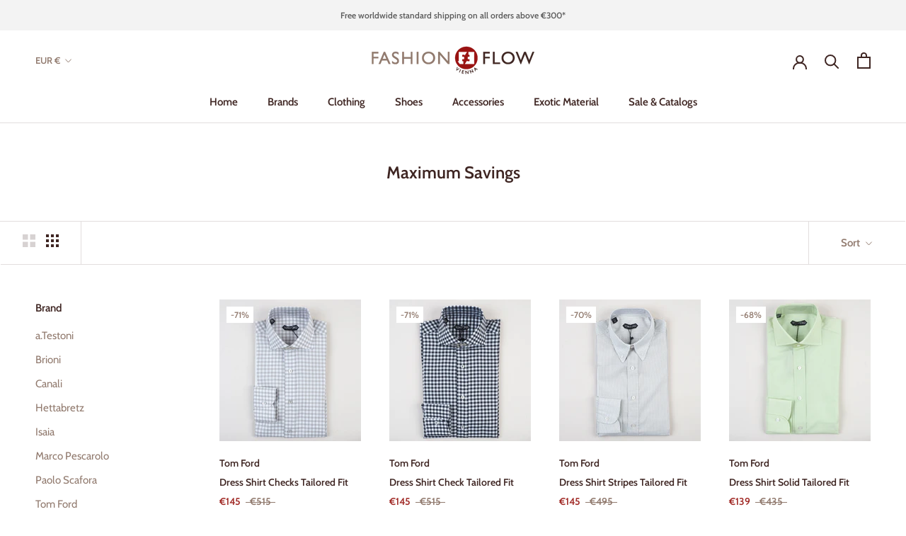

--- FILE ---
content_type: text/html; charset=utf-8
request_url: https://www.fashion-flow-vienna.com/collections/maximum-savings
body_size: 37441
content:
<!doctype html>

<html class="no-js" lang="en">
  <head>

<meta name="google-site-verification" content="gU516miNp9kPjpHP0i8r1jkALmIwwC9CMDNPVRACjg0" />    
<meta name="google-site-verification" content="YDhh_pYa4eAmemjvAdFdMFf8gUCEfWo4iZQUzHkPxtU" />  
<meta name="google-site-verification" content="gU516miNp9kPjpHP0i8r1jkALmIwwC9CMDNPVRACjg0" />  
<meta name="msvalidate.01" content="7C3EA164AF168A396B012DAB32A24084" />    
<meta name="p:domain_verify" content="9088236803ac0f32387ddd8ba5edb5c7"/>
<meta name="yandex-verification" content="022ba02ef4b13b2a" />
<meta name="norton-safeweb-site-verification" content="t4jeh5xmk-eqd9pxy9enl2m6upvk9jnf1z5o7kzfyj9sy38zlenn039i64c-qlzdxb53d9hvy2twkwezy0fq-cy899xj-zy026ujtydgdy4uz4p3jn3ev6m4cb2ibcp4" />

      
<script data-ad-client="ca-pub-1796431693557064" async src="https://pagead2.googlesyndication.com/pagead/js/adsbygoogle.js"></script>    

  
    
<!-- Added by AVADA SEO Suite -->

<!-- /Added by AVADA SEO Suite -->

    <meta charset="utf-8"> 
    <meta http-equiv="X-UA-Compatible" content="IE=edge,chrome=1">
    <meta name="viewport" content="width=device-width, initial-scale=1.0, height=device-height, minimum-scale=1.0, maximum-scale=1.0">
    <meta name="theme-color" content="">

    <title>
      Shop all Maximum Savings - SALE - up to 80% off | Fashion Flow Vienna → Click & Explore
    </title><meta name="description" content="Buy ᐅ Maximum Savings - on SALE ᐊ @ Fashion Flow Vienna&#39;s online Outlet. Check Prices &amp; Buy the best from Maximum Savings today! ✓ Luxury &amp; Designer Brands ✓ Fast Shipping"><link rel="canonical" href="https://www.fashion-flow-vienna.com/collections/maximum-savings"><link rel="shortcut icon" href="//www.fashion-flow-vienna.com/cdn/shop/files/FLOH_Button_ohneVienna_RGB_96x.png?v=1614347944" type="image/png"><meta property="og:type" content="website">
  <meta property="og:title" content="Maximum Savings">
  <meta property="og:image" content="http://www.fashion-flow-vienna.com/cdn/shop/files/tom-ford-dress-shirt-checks-tailored-fit-dress-shirt-fashion-flow-vienna-1-44072949678414.jpg?v=1692748405">
  <meta property="og:image:secure_url" content="https://www.fashion-flow-vienna.com/cdn/shop/files/tom-ford-dress-shirt-checks-tailored-fit-dress-shirt-fashion-flow-vienna-1-44072949678414.jpg?v=1692748405">
  <meta property="og:image:width" content="3456">
  <meta property="og:image:height" content="3456"><meta property="og:url" content="https://www.fashion-flow-vienna.com/collections/maximum-savings">
<meta property="og:site_name" content="Fashion Flow Vienna"><meta name="twitter:card" content="summary"><meta name="twitter:title" content="Maximum Savings">
  <meta name="twitter:description" content="">
  <meta name="twitter:image" content="https://www.fashion-flow-vienna.com/cdn/shop/files/tom-ford-dress-shirt-checks-tailored-fit-dress-shirt-fashion-flow-vienna-1-44072949678414_600x600_crop_center.jpg?v=1692748405">
    <style>
  @font-face {
  font-family: Cabin;
  font-weight: 600;
  font-style: normal;
  font-display: fallback;
  src: url("//www.fashion-flow-vienna.com/cdn/fonts/cabin/cabin_n6.c6b1e64927bbec1c65aab7077888fb033480c4f7.woff2") format("woff2"),
       url("//www.fashion-flow-vienna.com/cdn/fonts/cabin/cabin_n6.6c2e65d54c893ad9f1390da3b810b8e6cf976a4f.woff") format("woff");
}

  @font-face {
  font-family: Cabin;
  font-weight: 400;
  font-style: normal;
  font-display: fallback;
  src: url("//www.fashion-flow-vienna.com/cdn/fonts/cabin/cabin_n4.cefc6494a78f87584a6f312fea532919154f66fe.woff2") format("woff2"),
       url("//www.fashion-flow-vienna.com/cdn/fonts/cabin/cabin_n4.8c16611b00f59d27f4b27ce4328dfe514ce77517.woff") format("woff");
}


  @font-face {
  font-family: Cabin;
  font-weight: 700;
  font-style: normal;
  font-display: fallback;
  src: url("//www.fashion-flow-vienna.com/cdn/fonts/cabin/cabin_n7.255204a342bfdbc9ae2017bd4e6a90f8dbb2f561.woff2") format("woff2"),
       url("//www.fashion-flow-vienna.com/cdn/fonts/cabin/cabin_n7.e2afa22a0d0f4b64da3569c990897429d40ff5c0.woff") format("woff");
}

  @font-face {
  font-family: Cabin;
  font-weight: 400;
  font-style: italic;
  font-display: fallback;
  src: url("//www.fashion-flow-vienna.com/cdn/fonts/cabin/cabin_i4.d89c1b32b09ecbc46c12781fcf7b2085f17c0be9.woff2") format("woff2"),
       url("//www.fashion-flow-vienna.com/cdn/fonts/cabin/cabin_i4.0a521b11d0b69adfc41e22a263eec7c02aecfe99.woff") format("woff");
}

  @font-face {
  font-family: Cabin;
  font-weight: 700;
  font-style: italic;
  font-display: fallback;
  src: url("//www.fashion-flow-vienna.com/cdn/fonts/cabin/cabin_i7.ef2404c08a493e7ccbc92d8c39adf683f40e1fb5.woff2") format("woff2"),
       url("//www.fashion-flow-vienna.com/cdn/fonts/cabin/cabin_i7.480421791818000fc8a5d4134822321b5d7964f8.woff") format("woff");
}


  :root {
    --heading-font-family : Cabin, sans-serif;
    --heading-font-weight : 600;
    --heading-font-style  : normal;

    --text-font-family : Cabin, sans-serif;
    --text-font-weight : 400;
    --text-font-style  : normal;

    --base-text-font-size   : 15px;
    --default-text-font-size: 14px;--background          : #ffffff;
    --background-rgb      : 255, 255, 255;
    --light-background    : #ffffff;
    --light-background-rgb: 255, 255, 255;
    --heading-color       : #3e2522;
    --text-color          : #3e2522;
    --text-color-rgb      : 62, 37, 34;
    --text-color-light    : #917a6e;
    --text-color-light-rgb: 145, 122, 110;
    --link-color          : #917a6e;
    --link-color-rgb      : 145, 122, 110;
    --border-color        : #e2dede;
    --border-color-rgb    : 226, 222, 222;

    --button-background    : #a12a26;
    --button-background-rgb: 161, 42, 38;
    --button-text-color    : #ffffff;

    --header-background       : #ffffff;
    --header-heading-color    : #3e2522;
    --header-light-text-color : #917a6e;
    --header-border-color     : #e2dede;

    --footer-background    : rgba(0,0,0,0);
    --footer-text-color    : #917a6e;
    --footer-heading-color : #3e2522;
    --footer-border-color  : rgba(22, 18, 17, 0.15);

    --navigation-background      : #ffffff;
    --navigation-background-rgb  : 255, 255, 255;
    --navigation-text-color      : #3e2522;
    --navigation-text-color-light: rgba(62, 37, 34, 0.5);
    --navigation-border-color    : rgba(62, 37, 34, 0.25);

    --newsletter-popup-background     : #ffffff;
    --newsletter-popup-text-color     : #3e2522;
    --newsletter-popup-text-color-rgb : 62, 37, 34;

    --secondary-elements-background       : #917a6e;
    --secondary-elements-background-rgb   : 145, 122, 110;
    --secondary-elements-text-color       : #ffffff;
    --secondary-elements-text-color-light : rgba(255, 255, 255, 0.5);
    --secondary-elements-border-color     : rgba(255, 255, 255, 0.25);

    --product-sale-price-color    : #a12a26;
    --product-sale-price-color-rgb: 161, 42, 38;

    /* Products */

    --horizontal-spacing-four-products-per-row: 40px;
        --horizontal-spacing-two-products-per-row : 40px;

    --vertical-spacing-four-products-per-row: 60px;
        --vertical-spacing-two-products-per-row : 75px;

    /* Animation */
    --drawer-transition-timing: cubic-bezier(0.645, 0.045, 0.355, 1);
    --header-base-height: 80px; /* We set a default for browsers that do not support CSS variables */

    /* Cursors */
    --cursor-zoom-in-svg    : url(//www.fashion-flow-vienna.com/cdn/shop/t/10/assets/cursor-zoom-in.svg?v=55708286485090275991623922516);
    --cursor-zoom-in-2x-svg : url(//www.fashion-flow-vienna.com/cdn/shop/t/10/assets/cursor-zoom-in-2x.svg?v=19241930898084765941623922516);
  }
</style>

<script>
  // IE11 does not have support for CSS variables, so we have to polyfill them
  if (!(((window || {}).CSS || {}).supports && window.CSS.supports('(--a: 0)'))) {
    const script = document.createElement('script');
    script.type = 'text/javascript';
    script.src = 'https://cdn.jsdelivr.net/npm/css-vars-ponyfill@2';
    script.onload = function() {
      cssVars({});
    };

    document.getElementsByTagName('head')[0].appendChild(script);
  }
</script>

    <script>window.performance && window.performance.mark && window.performance.mark('shopify.content_for_header.start');</script><meta name="facebook-domain-verification" content="zfyzdawpa15ufyinlkv2zqjsw7n90h">
<meta name="google-site-verification" content="gU516miNp9kPjpHP0i8r1jkALmIwwC9CMDNPVRACjg0">
<meta id="shopify-digital-wallet" name="shopify-digital-wallet" content="/51018399902/digital_wallets/dialog">
<meta name="shopify-checkout-api-token" content="d8e8d67d819cef0591b164caa66709c8">
<link rel="alternate" type="application/atom+xml" title="Feed" href="/collections/maximum-savings.atom" />
<link rel="next" href="/collections/maximum-savings?page=2">
<link rel="alternate" hreflang="x-default" href="https://www.fashion-flow-vienna.com/collections/maximum-savings">
<link rel="alternate" hreflang="en" href="https://www.fashion-flow-vienna.com/collections/maximum-savings">
<link rel="alternate" hreflang="en-AU" href="https://www.fashion-flow-vienna.com/en-au/collections/maximum-savings">
<link rel="alternate" hreflang="en-CA" href="https://www.fashion-flow-vienna.com/en-ca/collections/maximum-savings">
<link rel="alternate" hreflang="en-CN" href="https://www.fashion-flow-vienna.com/en-cn/collections/maximum-savings">
<link rel="alternate" hreflang="en-HK" href="https://www.fashion-flow-vienna.com/en-cn/collections/maximum-savings">
<link rel="alternate" hreflang="en-MO" href="https://www.fashion-flow-vienna.com/en-cn/collections/maximum-savings">
<link rel="alternate" hreflang="en-FR" href="https://www.fashion-flow-vienna.com/en-fr/collections/maximum-savings">
<link rel="alternate" hreflang="en-DE" href="https://www.fashion-flow-vienna.com/en-de/collections/maximum-savings">
<link rel="alternate" hreflang="en-IE" href="https://www.fashion-flow-vienna.com/en-ie/collections/maximum-savings">
<link rel="alternate" hreflang="en-NL" href="https://www.fashion-flow-vienna.com/en-nl/collections/maximum-savings">
<link rel="alternate" hreflang="en-CH" href="https://www.fashion-flow-vienna.com/en-ch/collections/maximum-savings">
<link rel="alternate" hreflang="en-GB" href="https://www.fashion-flow-vienna.com/en-gb/collections/maximum-savings">
<link rel="alternate" hreflang="en-US" href="https://www.fashion-flow-vienna.com/en-us/collections/maximum-savings">
<link rel="alternate" type="application/json+oembed" href="https://www.fashion-flow-vienna.com/collections/maximum-savings.oembed">
<script async="async" src="/checkouts/internal/preloads.js?locale=en-AT"></script>
<script id="apple-pay-shop-capabilities" type="application/json">{"shopId":51018399902,"countryCode":"AT","currencyCode":"EUR","merchantCapabilities":["supports3DS"],"merchantId":"gid:\/\/shopify\/Shop\/51018399902","merchantName":"Fashion Flow Vienna","requiredBillingContactFields":["postalAddress","email","phone"],"requiredShippingContactFields":["postalAddress","email","phone"],"shippingType":"shipping","supportedNetworks":["visa","maestro","masterCard","amex"],"total":{"type":"pending","label":"Fashion Flow Vienna","amount":"1.00"},"shopifyPaymentsEnabled":true,"supportsSubscriptions":true}</script>
<script id="shopify-features" type="application/json">{"accessToken":"d8e8d67d819cef0591b164caa66709c8","betas":["rich-media-storefront-analytics"],"domain":"www.fashion-flow-vienna.com","predictiveSearch":true,"shopId":51018399902,"locale":"en"}</script>
<script>var Shopify = Shopify || {};
Shopify.shop = "fashion-flow-vienna.myshopify.com";
Shopify.locale = "en";
Shopify.currency = {"active":"EUR","rate":"1.0"};
Shopify.country = "AT";
Shopify.theme = {"name":"Fashion Flow Vienna -Theme","id":123962523806,"schema_name":"Prestige","schema_version":"4.11.0","theme_store_id":855,"role":"main"};
Shopify.theme.handle = "null";
Shopify.theme.style = {"id":null,"handle":null};
Shopify.cdnHost = "www.fashion-flow-vienna.com/cdn";
Shopify.routes = Shopify.routes || {};
Shopify.routes.root = "/";</script>
<script type="module">!function(o){(o.Shopify=o.Shopify||{}).modules=!0}(window);</script>
<script>!function(o){function n(){var o=[];function n(){o.push(Array.prototype.slice.apply(arguments))}return n.q=o,n}var t=o.Shopify=o.Shopify||{};t.loadFeatures=n(),t.autoloadFeatures=n()}(window);</script>
<script id="shop-js-analytics" type="application/json">{"pageType":"collection"}</script>
<script defer="defer" async type="module" src="//www.fashion-flow-vienna.com/cdn/shopifycloud/shop-js/modules/v2/client.init-shop-cart-sync_C5BV16lS.en.esm.js"></script>
<script defer="defer" async type="module" src="//www.fashion-flow-vienna.com/cdn/shopifycloud/shop-js/modules/v2/chunk.common_CygWptCX.esm.js"></script>
<script type="module">
  await import("//www.fashion-flow-vienna.com/cdn/shopifycloud/shop-js/modules/v2/client.init-shop-cart-sync_C5BV16lS.en.esm.js");
await import("//www.fashion-flow-vienna.com/cdn/shopifycloud/shop-js/modules/v2/chunk.common_CygWptCX.esm.js");

  window.Shopify.SignInWithShop?.initShopCartSync?.({"fedCMEnabled":true,"windoidEnabled":true});

</script>
<script>(function() {
  var isLoaded = false;
  function asyncLoad() {
    if (isLoaded) return;
    isLoaded = true;
    var urls = ["https:\/\/instafeed.nfcube.com\/cdn\/9094a85d1ef958c7b00eef859b0dae58.js?shop=fashion-flow-vienna.myshopify.com","https:\/\/cdn1.avada.io\/flying-pages\/module.js?shop=fashion-flow-vienna.myshopify.com","https:\/\/dyuszqdfuyvqq.cloudfront.net\/packs\/mf_embed_v8.js?mf_token=b130a79f-2cbc-4c11-8f75-4aef935a2abc\u0026shop=fashion-flow-vienna.myshopify.com","https:\/\/ecommplugins-scripts.trustpilot.com\/v2.1\/js\/header.min.js?settings=eyJrZXkiOiJuZzZUdG93RE5MWHBjbjc0IiwicyI6InNrdSJ9\u0026shop=fashion-flow-vienna.myshopify.com","https:\/\/ecommplugins-trustboxsettings.trustpilot.com\/fashion-flow-vienna.myshopify.com.js?settings=1715944876745\u0026shop=fashion-flow-vienna.myshopify.com","https:\/\/seo.apps.avada.io\/avada-seo-installed.js?shop=fashion-flow-vienna.myshopify.com"];
    for (var i = 0; i < urls.length; i++) {
      var s = document.createElement('script');
      s.type = 'text/javascript';
      s.async = true;
      s.src = urls[i];
      var x = document.getElementsByTagName('script')[0];
      x.parentNode.insertBefore(s, x);
    }
  };
  if(window.attachEvent) {
    window.attachEvent('onload', asyncLoad);
  } else {
    window.addEventListener('load', asyncLoad, false);
  }
})();</script>
<script id="__st">var __st={"a":51018399902,"offset":3600,"reqid":"da8a90a3-7eb2-411a-bcdd-2a1b112865b0-1768810355","pageurl":"www.fashion-flow-vienna.com\/collections\/maximum-savings","u":"65bef0e7951e","p":"collection","rtyp":"collection","rid":236068176030};</script>
<script>window.ShopifyPaypalV4VisibilityTracking = true;</script>
<script id="captcha-bootstrap">!function(){'use strict';const t='contact',e='account',n='new_comment',o=[[t,t],['blogs',n],['comments',n],[t,'customer']],c=[[e,'customer_login'],[e,'guest_login'],[e,'recover_customer_password'],[e,'create_customer']],r=t=>t.map((([t,e])=>`form[action*='/${t}']:not([data-nocaptcha='true']) input[name='form_type'][value='${e}']`)).join(','),a=t=>()=>t?[...document.querySelectorAll(t)].map((t=>t.form)):[];function s(){const t=[...o],e=r(t);return a(e)}const i='password',u='form_key',d=['recaptcha-v3-token','g-recaptcha-response','h-captcha-response',i],f=()=>{try{return window.sessionStorage}catch{return}},m='__shopify_v',_=t=>t.elements[u];function p(t,e,n=!1){try{const o=window.sessionStorage,c=JSON.parse(o.getItem(e)),{data:r}=function(t){const{data:e,action:n}=t;return t[m]||n?{data:e,action:n}:{data:t,action:n}}(c);for(const[e,n]of Object.entries(r))t.elements[e]&&(t.elements[e].value=n);n&&o.removeItem(e)}catch(o){console.error('form repopulation failed',{error:o})}}const l='form_type',E='cptcha';function T(t){t.dataset[E]=!0}const w=window,h=w.document,L='Shopify',v='ce_forms',y='captcha';let A=!1;((t,e)=>{const n=(g='f06e6c50-85a8-45c8-87d0-21a2b65856fe',I='https://cdn.shopify.com/shopifycloud/storefront-forms-hcaptcha/ce_storefront_forms_captcha_hcaptcha.v1.5.2.iife.js',D={infoText:'Protected by hCaptcha',privacyText:'Privacy',termsText:'Terms'},(t,e,n)=>{const o=w[L][v],c=o.bindForm;if(c)return c(t,g,e,D).then(n);var r;o.q.push([[t,g,e,D],n]),r=I,A||(h.body.append(Object.assign(h.createElement('script'),{id:'captcha-provider',async:!0,src:r})),A=!0)});var g,I,D;w[L]=w[L]||{},w[L][v]=w[L][v]||{},w[L][v].q=[],w[L][y]=w[L][y]||{},w[L][y].protect=function(t,e){n(t,void 0,e),T(t)},Object.freeze(w[L][y]),function(t,e,n,w,h,L){const[v,y,A,g]=function(t,e,n){const i=e?o:[],u=t?c:[],d=[...i,...u],f=r(d),m=r(i),_=r(d.filter((([t,e])=>n.includes(e))));return[a(f),a(m),a(_),s()]}(w,h,L),I=t=>{const e=t.target;return e instanceof HTMLFormElement?e:e&&e.form},D=t=>v().includes(t);t.addEventListener('submit',(t=>{const e=I(t);if(!e)return;const n=D(e)&&!e.dataset.hcaptchaBound&&!e.dataset.recaptchaBound,o=_(e),c=g().includes(e)&&(!o||!o.value);(n||c)&&t.preventDefault(),c&&!n&&(function(t){try{if(!f())return;!function(t){const e=f();if(!e)return;const n=_(t);if(!n)return;const o=n.value;o&&e.removeItem(o)}(t);const e=Array.from(Array(32),(()=>Math.random().toString(36)[2])).join('');!function(t,e){_(t)||t.append(Object.assign(document.createElement('input'),{type:'hidden',name:u})),t.elements[u].value=e}(t,e),function(t,e){const n=f();if(!n)return;const o=[...t.querySelectorAll(`input[type='${i}']`)].map((({name:t})=>t)),c=[...d,...o],r={};for(const[a,s]of new FormData(t).entries())c.includes(a)||(r[a]=s);n.setItem(e,JSON.stringify({[m]:1,action:t.action,data:r}))}(t,e)}catch(e){console.error('failed to persist form',e)}}(e),e.submit())}));const S=(t,e)=>{t&&!t.dataset[E]&&(n(t,e.some((e=>e===t))),T(t))};for(const o of['focusin','change'])t.addEventListener(o,(t=>{const e=I(t);D(e)&&S(e,y())}));const B=e.get('form_key'),M=e.get(l),P=B&&M;t.addEventListener('DOMContentLoaded',(()=>{const t=y();if(P)for(const e of t)e.elements[l].value===M&&p(e,B);[...new Set([...A(),...v().filter((t=>'true'===t.dataset.shopifyCaptcha))])].forEach((e=>S(e,t)))}))}(h,new URLSearchParams(w.location.search),n,t,e,['guest_login'])})(!0,!0)}();</script>
<script integrity="sha256-4kQ18oKyAcykRKYeNunJcIwy7WH5gtpwJnB7kiuLZ1E=" data-source-attribution="shopify.loadfeatures" defer="defer" src="//www.fashion-flow-vienna.com/cdn/shopifycloud/storefront/assets/storefront/load_feature-a0a9edcb.js" crossorigin="anonymous"></script>
<script data-source-attribution="shopify.dynamic_checkout.dynamic.init">var Shopify=Shopify||{};Shopify.PaymentButton=Shopify.PaymentButton||{isStorefrontPortableWallets:!0,init:function(){window.Shopify.PaymentButton.init=function(){};var t=document.createElement("script");t.src="https://www.fashion-flow-vienna.com/cdn/shopifycloud/portable-wallets/latest/portable-wallets.en.js",t.type="module",document.head.appendChild(t)}};
</script>
<script data-source-attribution="shopify.dynamic_checkout.buyer_consent">
  function portableWalletsHideBuyerConsent(e){var t=document.getElementById("shopify-buyer-consent"),n=document.getElementById("shopify-subscription-policy-button");t&&n&&(t.classList.add("hidden"),t.setAttribute("aria-hidden","true"),n.removeEventListener("click",e))}function portableWalletsShowBuyerConsent(e){var t=document.getElementById("shopify-buyer-consent"),n=document.getElementById("shopify-subscription-policy-button");t&&n&&(t.classList.remove("hidden"),t.removeAttribute("aria-hidden"),n.addEventListener("click",e))}window.Shopify?.PaymentButton&&(window.Shopify.PaymentButton.hideBuyerConsent=portableWalletsHideBuyerConsent,window.Shopify.PaymentButton.showBuyerConsent=portableWalletsShowBuyerConsent);
</script>
<script data-source-attribution="shopify.dynamic_checkout.cart.bootstrap">document.addEventListener("DOMContentLoaded",(function(){function t(){return document.querySelector("shopify-accelerated-checkout-cart, shopify-accelerated-checkout")}if(t())Shopify.PaymentButton.init();else{new MutationObserver((function(e,n){t()&&(Shopify.PaymentButton.init(),n.disconnect())})).observe(document.body,{childList:!0,subtree:!0})}}));
</script>
<script id='scb4127' type='text/javascript' async='' src='https://www.fashion-flow-vienna.com/cdn/shopifycloud/privacy-banner/storefront-banner.js'></script><link id="shopify-accelerated-checkout-styles" rel="stylesheet" media="screen" href="https://www.fashion-flow-vienna.com/cdn/shopifycloud/portable-wallets/latest/accelerated-checkout-backwards-compat.css" crossorigin="anonymous">
<style id="shopify-accelerated-checkout-cart">
        #shopify-buyer-consent {
  margin-top: 1em;
  display: inline-block;
  width: 100%;
}

#shopify-buyer-consent.hidden {
  display: none;
}

#shopify-subscription-policy-button {
  background: none;
  border: none;
  padding: 0;
  text-decoration: underline;
  font-size: inherit;
  cursor: pointer;
}

#shopify-subscription-policy-button::before {
  box-shadow: none;
}

      </style>

<script>window.performance && window.performance.mark && window.performance.mark('shopify.content_for_header.end');</script>

    <link rel="stylesheet" href="//www.fashion-flow-vienna.com/cdn/shop/t/10/assets/theme.css?v=40385924714101488571692480356">

    <script>// This allows to expose several variables to the global scope, to be used in scripts
      window.theme = {
        pageType: "collection",
        moneyFormat: "€{{amount_with_comma_separator}}",
        moneyWithCurrencyFormat: "€{{amount_with_comma_separator}} EUR",
        productImageSize: "square",
        searchMode: "product",
        showPageTransition: true,
        showElementStaggering: true,
        showImageZooming: true
      };

      window.routes = {
        rootUrl: "\/",
        rootUrlWithoutSlash: '',
        cartUrl: "\/cart",
        cartAddUrl: "\/cart\/add",
        cartChangeUrl: "\/cart\/change",
        searchUrl: "\/search",
        productRecommendationsUrl: "\/recommendations\/products"
      };

      window.languages = {
        cartAddNote: "Add Order Note",
        cartEditNote: "Edit Order Note",
        productImageLoadingError: "This image could not be loaded. Please try to reload the page.",
        productFormAddToCart: "Add to cart",
        productFormUnavailable: "Unavailable",
        productFormSoldOut: "Sold Out",
        shippingEstimatorOneResult: "1 option available:",
        shippingEstimatorMoreResults: "{{count}} options available:",
        shippingEstimatorNoResults: "No shipping could be found"
      };

      window.lazySizesConfig = {
        loadHidden: false,
        hFac: 0.5,
        expFactor: 2,
        ricTimeout: 150,
        lazyClass: 'Image--lazyLoad',
        loadingClass: 'Image--lazyLoading',
        loadedClass: 'Image--lazyLoaded'
      };

      document.documentElement.className = document.documentElement.className.replace('no-js', 'js');
      document.documentElement.style.setProperty('--window-height', window.innerHeight + 'px');

      // We do a quick detection of some features (we could use Modernizr but for so little...)
      (function() {
        document.documentElement.className += ((window.CSS && window.CSS.supports('(position: sticky) or (position: -webkit-sticky)')) ? ' supports-sticky' : ' no-supports-sticky');
        document.documentElement.className += (window.matchMedia('(-moz-touch-enabled: 1), (hover: none)')).matches ? ' no-supports-hover' : ' supports-hover';
      }());
    </script>

    <script src="//www.fashion-flow-vienna.com/cdn/shop/t/10/assets/lazysizes.min.js?v=174358363404432586981623922501" async></script><script src="https://polyfill-fastly.net/v3/polyfill.min.js?unknown=polyfill&features=fetch,Element.prototype.closest,Element.prototype.remove,Element.prototype.classList,Array.prototype.includes,Array.prototype.fill,Object.assign,CustomEvent,IntersectionObserver,IntersectionObserverEntry,URL" defer></script>
    <script src="//www.fashion-flow-vienna.com/cdn/shop/t/10/assets/libs.min.js?v=26178543184394469741623922501" defer></script>
    <script src="//www.fashion-flow-vienna.com/cdn/shop/t/10/assets/theme.min.js?v=24239332412725416891623922504" defer></script>
    <script src="//www.fashion-flow-vienna.com/cdn/shop/t/10/assets/custom.js?v=183944157590872491501623922500" defer></script>

    <script>
      (function () {
        window.onpageshow = function() {
          if (window.theme.showPageTransition) {
            var pageTransition = document.querySelector('.PageTransition');

            if (pageTransition) {
              pageTransition.style.visibility = 'visible';
              pageTransition.style.opacity = '0';
            }
          }

          // When the page is loaded from the cache, we have to reload the cart content
          document.documentElement.dispatchEvent(new CustomEvent('cart:refresh', {
            bubbles: true
          }));
        };
      })();
    </script>

    


  <script type="application/ld+json">
  {
    "@context": "http://schema.org",
    "@type": "BreadcrumbList",
  "itemListElement": [{
      "@type": "ListItem",
      "position": 1,
      "name": "Translation missing: en.general.breadcrumb.home",
      "item": "https://www.fashion-flow-vienna.com"
    },{
          "@type": "ListItem",
          "position": 2,
          "name": "Maximum Savings",
          "item": "https://www.fashion-flow-vienna.com/collections/maximum-savings"
        }]
  }
  </script>

  <link href="https://monorail-edge.shopifysvc.com" rel="dns-prefetch">
<script>(function(){if ("sendBeacon" in navigator && "performance" in window) {try {var session_token_from_headers = performance.getEntriesByType('navigation')[0].serverTiming.find(x => x.name == '_s').description;} catch {var session_token_from_headers = undefined;}var session_cookie_matches = document.cookie.match(/_shopify_s=([^;]*)/);var session_token_from_cookie = session_cookie_matches && session_cookie_matches.length === 2 ? session_cookie_matches[1] : "";var session_token = session_token_from_headers || session_token_from_cookie || "";function handle_abandonment_event(e) {var entries = performance.getEntries().filter(function(entry) {return /monorail-edge.shopifysvc.com/.test(entry.name);});if (!window.abandonment_tracked && entries.length === 0) {window.abandonment_tracked = true;var currentMs = Date.now();var navigation_start = performance.timing.navigationStart;var payload = {shop_id: 51018399902,url: window.location.href,navigation_start,duration: currentMs - navigation_start,session_token,page_type: "collection"};window.navigator.sendBeacon("https://monorail-edge.shopifysvc.com/v1/produce", JSON.stringify({schema_id: "online_store_buyer_site_abandonment/1.1",payload: payload,metadata: {event_created_at_ms: currentMs,event_sent_at_ms: currentMs}}));}}window.addEventListener('pagehide', handle_abandonment_event);}}());</script>
<script id="web-pixels-manager-setup">(function e(e,d,r,n,o){if(void 0===o&&(o={}),!Boolean(null===(a=null===(i=window.Shopify)||void 0===i?void 0:i.analytics)||void 0===a?void 0:a.replayQueue)){var i,a;window.Shopify=window.Shopify||{};var t=window.Shopify;t.analytics=t.analytics||{};var s=t.analytics;s.replayQueue=[],s.publish=function(e,d,r){return s.replayQueue.push([e,d,r]),!0};try{self.performance.mark("wpm:start")}catch(e){}var l=function(){var e={modern:/Edge?\/(1{2}[4-9]|1[2-9]\d|[2-9]\d{2}|\d{4,})\.\d+(\.\d+|)|Firefox\/(1{2}[4-9]|1[2-9]\d|[2-9]\d{2}|\d{4,})\.\d+(\.\d+|)|Chrom(ium|e)\/(9{2}|\d{3,})\.\d+(\.\d+|)|(Maci|X1{2}).+ Version\/(15\.\d+|(1[6-9]|[2-9]\d|\d{3,})\.\d+)([,.]\d+|)( \(\w+\)|)( Mobile\/\w+|) Safari\/|Chrome.+OPR\/(9{2}|\d{3,})\.\d+\.\d+|(CPU[ +]OS|iPhone[ +]OS|CPU[ +]iPhone|CPU IPhone OS|CPU iPad OS)[ +]+(15[._]\d+|(1[6-9]|[2-9]\d|\d{3,})[._]\d+)([._]\d+|)|Android:?[ /-](13[3-9]|1[4-9]\d|[2-9]\d{2}|\d{4,})(\.\d+|)(\.\d+|)|Android.+Firefox\/(13[5-9]|1[4-9]\d|[2-9]\d{2}|\d{4,})\.\d+(\.\d+|)|Android.+Chrom(ium|e)\/(13[3-9]|1[4-9]\d|[2-9]\d{2}|\d{4,})\.\d+(\.\d+|)|SamsungBrowser\/([2-9]\d|\d{3,})\.\d+/,legacy:/Edge?\/(1[6-9]|[2-9]\d|\d{3,})\.\d+(\.\d+|)|Firefox\/(5[4-9]|[6-9]\d|\d{3,})\.\d+(\.\d+|)|Chrom(ium|e)\/(5[1-9]|[6-9]\d|\d{3,})\.\d+(\.\d+|)([\d.]+$|.*Safari\/(?![\d.]+ Edge\/[\d.]+$))|(Maci|X1{2}).+ Version\/(10\.\d+|(1[1-9]|[2-9]\d|\d{3,})\.\d+)([,.]\d+|)( \(\w+\)|)( Mobile\/\w+|) Safari\/|Chrome.+OPR\/(3[89]|[4-9]\d|\d{3,})\.\d+\.\d+|(CPU[ +]OS|iPhone[ +]OS|CPU[ +]iPhone|CPU IPhone OS|CPU iPad OS)[ +]+(10[._]\d+|(1[1-9]|[2-9]\d|\d{3,})[._]\d+)([._]\d+|)|Android:?[ /-](13[3-9]|1[4-9]\d|[2-9]\d{2}|\d{4,})(\.\d+|)(\.\d+|)|Mobile Safari.+OPR\/([89]\d|\d{3,})\.\d+\.\d+|Android.+Firefox\/(13[5-9]|1[4-9]\d|[2-9]\d{2}|\d{4,})\.\d+(\.\d+|)|Android.+Chrom(ium|e)\/(13[3-9]|1[4-9]\d|[2-9]\d{2}|\d{4,})\.\d+(\.\d+|)|Android.+(UC? ?Browser|UCWEB|U3)[ /]?(15\.([5-9]|\d{2,})|(1[6-9]|[2-9]\d|\d{3,})\.\d+)\.\d+|SamsungBrowser\/(5\.\d+|([6-9]|\d{2,})\.\d+)|Android.+MQ{2}Browser\/(14(\.(9|\d{2,})|)|(1[5-9]|[2-9]\d|\d{3,})(\.\d+|))(\.\d+|)|K[Aa][Ii]OS\/(3\.\d+|([4-9]|\d{2,})\.\d+)(\.\d+|)/},d=e.modern,r=e.legacy,n=navigator.userAgent;return n.match(d)?"modern":n.match(r)?"legacy":"unknown"}(),u="modern"===l?"modern":"legacy",c=(null!=n?n:{modern:"",legacy:""})[u],f=function(e){return[e.baseUrl,"/wpm","/b",e.hashVersion,"modern"===e.buildTarget?"m":"l",".js"].join("")}({baseUrl:d,hashVersion:r,buildTarget:u}),m=function(e){var d=e.version,r=e.bundleTarget,n=e.surface,o=e.pageUrl,i=e.monorailEndpoint;return{emit:function(e){var a=e.status,t=e.errorMsg,s=(new Date).getTime(),l=JSON.stringify({metadata:{event_sent_at_ms:s},events:[{schema_id:"web_pixels_manager_load/3.1",payload:{version:d,bundle_target:r,page_url:o,status:a,surface:n,error_msg:t},metadata:{event_created_at_ms:s}}]});if(!i)return console&&console.warn&&console.warn("[Web Pixels Manager] No Monorail endpoint provided, skipping logging."),!1;try{return self.navigator.sendBeacon.bind(self.navigator)(i,l)}catch(e){}var u=new XMLHttpRequest;try{return u.open("POST",i,!0),u.setRequestHeader("Content-Type","text/plain"),u.send(l),!0}catch(e){return console&&console.warn&&console.warn("[Web Pixels Manager] Got an unhandled error while logging to Monorail."),!1}}}}({version:r,bundleTarget:l,surface:e.surface,pageUrl:self.location.href,monorailEndpoint:e.monorailEndpoint});try{o.browserTarget=l,function(e){var d=e.src,r=e.async,n=void 0===r||r,o=e.onload,i=e.onerror,a=e.sri,t=e.scriptDataAttributes,s=void 0===t?{}:t,l=document.createElement("script"),u=document.querySelector("head"),c=document.querySelector("body");if(l.async=n,l.src=d,a&&(l.integrity=a,l.crossOrigin="anonymous"),s)for(var f in s)if(Object.prototype.hasOwnProperty.call(s,f))try{l.dataset[f]=s[f]}catch(e){}if(o&&l.addEventListener("load",o),i&&l.addEventListener("error",i),u)u.appendChild(l);else{if(!c)throw new Error("Did not find a head or body element to append the script");c.appendChild(l)}}({src:f,async:!0,onload:function(){if(!function(){var e,d;return Boolean(null===(d=null===(e=window.Shopify)||void 0===e?void 0:e.analytics)||void 0===d?void 0:d.initialized)}()){var d=window.webPixelsManager.init(e)||void 0;if(d){var r=window.Shopify.analytics;r.replayQueue.forEach((function(e){var r=e[0],n=e[1],o=e[2];d.publishCustomEvent(r,n,o)})),r.replayQueue=[],r.publish=d.publishCustomEvent,r.visitor=d.visitor,r.initialized=!0}}},onerror:function(){return m.emit({status:"failed",errorMsg:"".concat(f," has failed to load")})},sri:function(e){var d=/^sha384-[A-Za-z0-9+/=]+$/;return"string"==typeof e&&d.test(e)}(c)?c:"",scriptDataAttributes:o}),m.emit({status:"loading"})}catch(e){m.emit({status:"failed",errorMsg:(null==e?void 0:e.message)||"Unknown error"})}}})({shopId: 51018399902,storefrontBaseUrl: "https://www.fashion-flow-vienna.com",extensionsBaseUrl: "https://extensions.shopifycdn.com/cdn/shopifycloud/web-pixels-manager",monorailEndpoint: "https://monorail-edge.shopifysvc.com/unstable/produce_batch",surface: "storefront-renderer",enabledBetaFlags: ["2dca8a86"],webPixelsConfigList: [{"id":"1060143438","configuration":"{\"config\":\"{\\\"pixel_id\\\":\\\"G-Y0XQCP5YTH\\\",\\\"target_country\\\":\\\"AT\\\",\\\"gtag_events\\\":[{\\\"type\\\":\\\"begin_checkout\\\",\\\"action_label\\\":\\\"G-Y0XQCP5YTH\\\"},{\\\"type\\\":\\\"search\\\",\\\"action_label\\\":\\\"G-Y0XQCP5YTH\\\"},{\\\"type\\\":\\\"view_item\\\",\\\"action_label\\\":[\\\"G-Y0XQCP5YTH\\\",\\\"MC-Z2RFMQ1N7N\\\"]},{\\\"type\\\":\\\"purchase\\\",\\\"action_label\\\":[\\\"G-Y0XQCP5YTH\\\",\\\"MC-Z2RFMQ1N7N\\\"]},{\\\"type\\\":\\\"page_view\\\",\\\"action_label\\\":[\\\"G-Y0XQCP5YTH\\\",\\\"MC-Z2RFMQ1N7N\\\"]},{\\\"type\\\":\\\"add_payment_info\\\",\\\"action_label\\\":\\\"G-Y0XQCP5YTH\\\"},{\\\"type\\\":\\\"add_to_cart\\\",\\\"action_label\\\":\\\"G-Y0XQCP5YTH\\\"}],\\\"enable_monitoring_mode\\\":false}\"}","eventPayloadVersion":"v1","runtimeContext":"OPEN","scriptVersion":"b2a88bafab3e21179ed38636efcd8a93","type":"APP","apiClientId":1780363,"privacyPurposes":[],"dataSharingAdjustments":{"protectedCustomerApprovalScopes":["read_customer_address","read_customer_email","read_customer_name","read_customer_personal_data","read_customer_phone"]}},{"id":"458457422","configuration":"{\"pixel_id\":\"774291639879989\",\"pixel_type\":\"facebook_pixel\",\"metaapp_system_user_token\":\"-\"}","eventPayloadVersion":"v1","runtimeContext":"OPEN","scriptVersion":"ca16bc87fe92b6042fbaa3acc2fbdaa6","type":"APP","apiClientId":2329312,"privacyPurposes":["ANALYTICS","MARKETING","SALE_OF_DATA"],"dataSharingAdjustments":{"protectedCustomerApprovalScopes":["read_customer_address","read_customer_email","read_customer_name","read_customer_personal_data","read_customer_phone"]}},{"id":"173474126","eventPayloadVersion":"v1","runtimeContext":"LAX","scriptVersion":"1","type":"CUSTOM","privacyPurposes":["ANALYTICS"],"name":"Google Analytics tag (migrated)"},{"id":"shopify-app-pixel","configuration":"{}","eventPayloadVersion":"v1","runtimeContext":"STRICT","scriptVersion":"0450","apiClientId":"shopify-pixel","type":"APP","privacyPurposes":["ANALYTICS","MARKETING"]},{"id":"shopify-custom-pixel","eventPayloadVersion":"v1","runtimeContext":"LAX","scriptVersion":"0450","apiClientId":"shopify-pixel","type":"CUSTOM","privacyPurposes":["ANALYTICS","MARKETING"]}],isMerchantRequest: false,initData: {"shop":{"name":"Fashion Flow Vienna","paymentSettings":{"currencyCode":"EUR"},"myshopifyDomain":"fashion-flow-vienna.myshopify.com","countryCode":"AT","storefrontUrl":"https:\/\/www.fashion-flow-vienna.com"},"customer":null,"cart":null,"checkout":null,"productVariants":[],"purchasingCompany":null},},"https://www.fashion-flow-vienna.com/cdn","fcfee988w5aeb613cpc8e4bc33m6693e112",{"modern":"","legacy":""},{"shopId":"51018399902","storefrontBaseUrl":"https:\/\/www.fashion-flow-vienna.com","extensionBaseUrl":"https:\/\/extensions.shopifycdn.com\/cdn\/shopifycloud\/web-pixels-manager","surface":"storefront-renderer","enabledBetaFlags":"[\"2dca8a86\"]","isMerchantRequest":"false","hashVersion":"fcfee988w5aeb613cpc8e4bc33m6693e112","publish":"custom","events":"[[\"page_viewed\",{}],[\"collection_viewed\",{\"collection\":{\"id\":\"236068176030\",\"title\":\"Maximum Savings\",\"productVariants\":[{\"price\":{\"amount\":145.0,\"currencyCode\":\"EUR\"},\"product\":{\"title\":\"Dress Shirt Checks Tailored Fit\",\"vendor\":\"Tom Ford\",\"id\":\"6095128920222\",\"untranslatedTitle\":\"Dress Shirt Checks Tailored Fit\",\"url\":\"\/products\/tom-ford-tailored-fit-checks-grey-white-luxury-cotton\",\"type\":\"Dress Shirt\"},\"id\":\"37650272780446\",\"image\":{\"src\":\"\/\/www.fashion-flow-vienna.com\/cdn\/shop\/files\/tom-ford-dress-shirt-checks-tailored-fit-dress-shirt-fashion-flow-vienna-1-44072949678414.jpg?v=1692748405\"},\"sku\":\"TFsh3\",\"title\":\"37 \/ White-Grey\",\"untranslatedTitle\":\"37 \/ White-Grey\"},{\"price\":{\"amount\":145.0,\"currencyCode\":\"EUR\"},\"product\":{\"title\":\"Dress Shirt Check Tailored Fit\",\"vendor\":\"Tom Ford\",\"id\":\"6095215296670\",\"untranslatedTitle\":\"Dress Shirt Check Tailored Fit\",\"url\":\"\/products\/tom-ford-dress-shirt-tailored-fit-check-grey-white-beige-green-1\",\"type\":\"Dress Shirt\"},\"id\":\"37650543018142\",\"image\":{\"src\":\"\/\/www.fashion-flow-vienna.com\/cdn\/shop\/files\/tom-ford-dress-shirt-check-tailored-fit-dress-shirt-fashion-flow-vienna-1-44072952758606.jpg?v=1700178743\"},\"sku\":\"TFsh11\",\"title\":\"37 \/ White-Grey\",\"untranslatedTitle\":\"37 \/ White-Grey\"},{\"price\":{\"amount\":145.0,\"currencyCode\":\"EUR\"},\"product\":{\"title\":\"Dress Shirt Stripes Tailored Fit\",\"vendor\":\"Tom Ford\",\"id\":\"6075371094174\",\"untranslatedTitle\":\"Dress Shirt Stripes Tailored Fit\",\"url\":\"\/products\/tom-ford-luxury-dress-shirt-striped-grey-beige-white\",\"type\":\"Dress Shirt\"},\"id\":\"37589853831326\",\"image\":{\"src\":\"\/\/www.fashion-flow-vienna.com\/cdn\/shop\/files\/tom-ford-dress-shirt-stripes-tailored-fit-dress-shirt-fashion-flow-vienna-1.jpg?v=1706836980\"},\"sku\":\"TFsh1\",\"title\":\"38 \/ White-Grey\",\"untranslatedTitle\":\"38 \/ White-Grey\"},{\"price\":{\"amount\":139.0,\"currencyCode\":\"EUR\"},\"product\":{\"title\":\"Dress Shirt Solid Tailored Fit\",\"vendor\":\"Tom Ford\",\"id\":\"6095188656286\",\"untranslatedTitle\":\"Dress Shirt Solid Tailored Fit\",\"url\":\"\/products\/tom-ford-tailored-fit-solid-light-green-wim-cotton\",\"type\":\"Dress Shirt\"},\"id\":\"37650416795806\",\"image\":{\"src\":\"\/\/www.fashion-flow-vienna.com\/cdn\/shop\/files\/tom-ford-dress-shirt-solid-tailored-fit-dress-shirt-fashion-flow-vienna-1-44072952725838.jpg?v=1692748432\"},\"sku\":\"TFsh9\",\"title\":\"38 \/ Green\",\"untranslatedTitle\":\"38 \/ Green\"},{\"price\":{\"amount\":129.0,\"currencyCode\":\"EUR\"},\"product\":{\"title\":\"Dress Shirt Check Casual Fit\",\"vendor\":\"Tom Ford\",\"id\":\"6097081827486\",\"untranslatedTitle\":\"Dress Shirt Check Casual Fit\",\"url\":\"\/products\/tom-ford-dress-shirt-casual-fit-check-grey-white-beige-button-down-1\",\"type\":\"Dress Shirt\"},\"id\":\"37654519742622\",\"image\":{\"src\":\"\/\/www.fashion-flow-vienna.com\/cdn\/shop\/files\/tom-ford-dress-shirt-check-casual-fit-dress-shirt-fashion-flow-vienna-1.jpg?v=1700178768\"},\"sku\":\"TFsh15\",\"title\":\"39 \/ White-Grey\",\"untranslatedTitle\":\"39 \/ White-Grey\"},{\"price\":{\"amount\":129.0,\"currencyCode\":\"EUR\"},\"product\":{\"title\":\"Dress Shirt Check Casual Fit\",\"vendor\":\"Tom Ford\",\"id\":\"6097050730654\",\"untranslatedTitle\":\"Dress Shirt Check Casual Fit\",\"url\":\"\/products\/tom-ford-dress-shirt-casual-fit-check-blue-white-beige-button-down\",\"type\":\"Dress Shirt\"},\"id\":\"37654336897182\",\"image\":{\"src\":\"\/\/www.fashion-flow-vienna.com\/cdn\/shop\/files\/tom-ford-dress-shirt-check-casual-fit-dress-shirt-fashion-flow-vienna-1-44072956789070.jpg?v=1700178743\"},\"sku\":\"TFsh14\",\"title\":\"39 \/ Blue-White\",\"untranslatedTitle\":\"39 \/ Blue-White\"},{\"price\":{\"amount\":129.0,\"currencyCode\":\"EUR\"},\"product\":{\"title\":\"Dress Shirt Check Tailored Fit\",\"vendor\":\"Tom Ford\",\"id\":\"6095210610846\",\"untranslatedTitle\":\"Dress Shirt Check Tailored Fit\",\"url\":\"\/products\/tom-ford-dress-shirt-tailored-fit-check-grey-white-beige-brown\",\"type\":\"Dress Shirt\"},\"id\":\"37650510971038\",\"image\":{\"src\":\"\/\/www.fashion-flow-vienna.com\/cdn\/shop\/files\/tom-ford-dress-shirt-check-tailored-fit-dress-shirt-fashion-flow-vienna-1-44072952791374.jpg?v=1692704737\"},\"sku\":\"TFsh10\",\"title\":\"38 \/ White-Brown\",\"untranslatedTitle\":\"38 \/ White-Brown\"},{\"price\":{\"amount\":129.0,\"currencyCode\":\"EUR\"},\"product\":{\"title\":\"Dress Shirt Checks Tailored Fit\",\"vendor\":\"Tom Ford\",\"id\":\"6095110996126\",\"untranslatedTitle\":\"Dress Shirt Checks Tailored Fit\",\"url\":\"\/products\/tom-ford-tailored-fit-plaid-checks-green-white-luxury\",\"type\":\"Dress Shirt\"},\"id\":\"37650234114206\",\"image\":{\"src\":\"\/\/www.fashion-flow-vienna.com\/cdn\/shop\/files\/tom-ford-dress-shirt-checks-tailored-fit-dress-shirt-fashion-flow-vienna-1-44072949776718.jpg?v=1692704710\"},\"sku\":\"TFsh2\",\"title\":\"38 \/ White-Green\",\"untranslatedTitle\":\"38 \/ White-Green\"},{\"price\":{\"amount\":125.0,\"currencyCode\":\"EUR\"},\"product\":{\"title\":\"Stripe Swim Short Trunk\",\"vendor\":\"Tom Ford\",\"id\":\"5899437277342\",\"untranslatedTitle\":\"Stripe Swim Short Trunk\",\"url\":\"\/products\/tom-ford-swim-short-trunk\",\"type\":\"Swim Short\"},\"id\":\"36939619926174\",\"image\":{\"src\":\"\/\/www.fashion-flow-vienna.com\/cdn\/shop\/files\/tom-ford-stripe-swim-short-trunk-swim-short-fashion-flow-vienna-1.jpg?v=1706836330\"},\"sku\":\"TFbw0\",\"title\":\"46 \/ Green\",\"untranslatedTitle\":\"46 \/ Green\"},{\"price\":{\"amount\":275.0,\"currencyCode\":\"EUR\"},\"product\":{\"title\":\"Classic leather double monk Shoes\",\"vendor\":\"Paolo Scafora\",\"id\":\"5983710281886\",\"untranslatedTitle\":\"Classic leather double monk Shoes\",\"url\":\"\/products\/paolo-scafora-classic-leather-shoes-double-monk\",\"type\":\"Shoes\"},\"id\":\"37220783947934\",\"image\":{\"src\":\"\/\/www.fashion-flow-vienna.com\/cdn\/shop\/files\/paolo-scafora-classic-leather-double-monk-shoes-shoes-fashion-flow-vienna-1.jpg?v=1706836909\"},\"sku\":\"\",\"title\":\"43\",\"untranslatedTitle\":\"43\"},{\"price\":{\"amount\":49.0,\"currencyCode\":\"EUR\"},\"product\":{\"title\":\"Unisex Scarf Les Quatre Saisons - Autumn\",\"vendor\":\"Yves Saint Laurent\",\"id\":\"5983677087902\",\"untranslatedTitle\":\"Unisex Scarf Les Quatre Saisons - Autumn\",\"url\":\"\/products\/yves-saint-laurent-unisex-scarf-les-quatre-saisons-autumn\",\"type\":\"Scarf\"},\"id\":\"37220615323806\",\"image\":{\"src\":\"\/\/www.fashion-flow-vienna.com\/cdn\/shop\/files\/yves-saint-laurent-unisex-scarf-les-quatre-saisons-autumn-scarf-fashion-flow-vienna-1.jpg?v=1706836884\"},\"sku\":\"\",\"title\":\"UNI\",\"untranslatedTitle\":\"UNI\"},{\"price\":{\"amount\":85.0,\"currencyCode\":\"EUR\"},\"product\":{\"title\":\"Casual pants\",\"vendor\":\"Marco Pescarolo\",\"id\":\"5983521931422\",\"untranslatedTitle\":\"Casual pants\",\"url\":\"\/products\/marco-pescarolo-casual-pants-25\",\"type\":\"Pant\"},\"id\":\"37219977625758\",\"image\":{\"src\":\"\/\/www.fashion-flow-vienna.com\/cdn\/shop\/files\/marco-pescarolo-casual-pants-pant-fashion-flow-vienna-1-44072914518350.jpg?v=1692704505\"},\"sku\":\"MP05\",\"title\":\"56 \/ 32\",\"untranslatedTitle\":\"56 \/ 32\"},{\"price\":{\"amount\":85.0,\"currencyCode\":\"EUR\"},\"product\":{\"title\":\"Casual Double Pleat Polka Dot Pants\",\"vendor\":\"Marco Pescarolo\",\"id\":\"5982880628894\",\"untranslatedTitle\":\"Casual Double Pleat Polka Dot Pants\",\"url\":\"\/products\/marco-pescarolo-casual-pants\",\"type\":\"Pant\"},\"id\":\"37215885885598\",\"image\":{\"src\":\"\/\/www.fashion-flow-vienna.com\/cdn\/shop\/files\/marco-pescarolo-casual-double-pleat-polka-dot-pants-pant-fashion-flow-vienna-1.jpg?v=1706836730\"},\"sku\":\"MP14\",\"title\":\"46 \/ 32\",\"untranslatedTitle\":\"46 \/ 32\"},{\"price\":{\"amount\":85.0,\"currencyCode\":\"EUR\"},\"product\":{\"title\":\"Formal Double Pleated Ventotene Pants\",\"vendor\":\"Marco Pescarolo\",\"id\":\"5982889672862\",\"untranslatedTitle\":\"Formal Double Pleated Ventotene Pants\",\"url\":\"\/products\/marco-pescarolo-casual-pants-1\",\"type\":\"Pant\"},\"id\":\"37215921668254\",\"image\":{\"src\":\"\/\/www.fashion-flow-vienna.com\/cdn\/shop\/files\/marco-pescarolo-formal-double-pleated-ventotene-pants-pant-fashion-flow-vienna-1.jpg?v=1706836730\"},\"sku\":\"MP15\",\"title\":\"46 \/ 32\",\"untranslatedTitle\":\"46 \/ 32\"},{\"price\":{\"amount\":85.0,\"currencyCode\":\"EUR\"},\"product\":{\"title\":\"Casual pants\",\"vendor\":\"Marco Pescarolo\",\"id\":\"5983560990878\",\"untranslatedTitle\":\"Casual pants\",\"url\":\"\/products\/marco-pescarolo-casual-pants-34\",\"type\":\"Pant\"},\"id\":\"37220132028574\",\"image\":{\"src\":\"\/\/www.fashion-flow-vienna.com\/cdn\/shop\/files\/marco-pescarolo-casual-pants-pant-fashion-flow-vienna.jpg?v=1706836849\"},\"sku\":\"\",\"title\":\"60 \/ 32\",\"untranslatedTitle\":\"60 \/ 32\"},{\"price\":{\"amount\":99.0,\"currencyCode\":\"EUR\"},\"product\":{\"title\":\"Casual pants\",\"vendor\":\"Marco Pescarolo\",\"id\":\"5982961467550\",\"untranslatedTitle\":\"Casual pants\",\"url\":\"\/products\/marco-pescarolo-casual-pants-12\",\"type\":\"Pant\"},\"id\":\"37216264421534\",\"image\":{\"src\":\"\/\/www.fashion-flow-vienna.com\/cdn\/shop\/files\/marco-pescarolo-casual-pants-pant-fashion-flow-vienna-1-44072900788558.jpg?v=1692704417\"},\"sku\":\"MP04\",\"title\":\"48 \/ 32\",\"untranslatedTitle\":\"48 \/ 32\"}]}}]]"});</script><script>
  window.ShopifyAnalytics = window.ShopifyAnalytics || {};
  window.ShopifyAnalytics.meta = window.ShopifyAnalytics.meta || {};
  window.ShopifyAnalytics.meta.currency = 'EUR';
  var meta = {"products":[{"id":6095128920222,"gid":"gid:\/\/shopify\/Product\/6095128920222","vendor":"Tom Ford","type":"Dress Shirt","handle":"tom-ford-tailored-fit-checks-grey-white-luxury-cotton","variants":[{"id":37650272780446,"price":14500,"name":"Dress Shirt Checks Tailored Fit - 37 \/ White-Grey","public_title":"37 \/ White-Grey","sku":"TFsh3"},{"id":37650272813214,"price":14500,"name":"Dress Shirt Checks Tailored Fit - 38 \/ White-Grey","public_title":"38 \/ White-Grey","sku":"TFsh3"},{"id":37650272845982,"price":14500,"name":"Dress Shirt Checks Tailored Fit - 39 \/ White-Grey","public_title":"39 \/ White-Grey","sku":"TFsh3"},{"id":37650272878750,"price":14500,"name":"Dress Shirt Checks Tailored Fit - 40 \/ White-Grey","public_title":"40 \/ White-Grey","sku":"TFsh3"},{"id":37650272911518,"price":14500,"name":"Dress Shirt Checks Tailored Fit - 41 \/ White-Grey","public_title":"41 \/ White-Grey","sku":"TFsh3"},{"id":37650272944286,"price":14500,"name":"Dress Shirt Checks Tailored Fit - 42 \/ White-Grey","public_title":"42 \/ White-Grey","sku":"TFsh3"},{"id":37650272977054,"price":14500,"name":"Dress Shirt Checks Tailored Fit - 43 \/ White-Grey","public_title":"43 \/ White-Grey","sku":"TFsh3"},{"id":37650305122462,"price":14500,"name":"Dress Shirt Checks Tailored Fit - 44 \/ White-Grey","public_title":"44 \/ White-Grey","sku":"TFsh3"},{"id":37650305482910,"price":14500,"name":"Dress Shirt Checks Tailored Fit - 45 \/ White-Grey","public_title":"45 \/ White-Grey","sku":"TFsh3"}],"remote":false},{"id":6095215296670,"gid":"gid:\/\/shopify\/Product\/6095215296670","vendor":"Tom Ford","type":"Dress Shirt","handle":"tom-ford-dress-shirt-tailored-fit-check-grey-white-beige-green-1","variants":[{"id":37650543018142,"price":14500,"name":"Dress Shirt Check Tailored Fit - 37 \/ White-Grey","public_title":"37 \/ White-Grey","sku":"TFsh11"},{"id":37650543050910,"price":14500,"name":"Dress Shirt Check Tailored Fit - 38 \/ White-Grey","public_title":"38 \/ White-Grey","sku":"TFsh11"},{"id":37650543083678,"price":14500,"name":"Dress Shirt Check Tailored Fit - 39 \/ White-Grey","public_title":"39 \/ White-Grey","sku":"TFsh11"},{"id":37650543116446,"price":14500,"name":"Dress Shirt Check Tailored Fit - 40 \/ White-Grey","public_title":"40 \/ White-Grey","sku":"TFsh11"},{"id":37650543149214,"price":14500,"name":"Dress Shirt Check Tailored Fit - 43 \/ White-Grey","public_title":"43 \/ White-Grey","sku":"TFsh11"}],"remote":false},{"id":6075371094174,"gid":"gid:\/\/shopify\/Product\/6075371094174","vendor":"Tom Ford","type":"Dress Shirt","handle":"tom-ford-luxury-dress-shirt-striped-grey-beige-white","variants":[{"id":37589853831326,"price":14500,"name":"Dress Shirt Stripes Tailored Fit - 38 \/ White-Grey","public_title":"38 \/ White-Grey","sku":"TFsh1"},{"id":37589853864094,"price":14500,"name":"Dress Shirt Stripes Tailored Fit - 39 \/ White-Grey","public_title":"39 \/ White-Grey","sku":"TFsh1"},{"id":37589853929630,"price":14500,"name":"Dress Shirt Stripes Tailored Fit - 40 \/ White-Grey","public_title":"40 \/ White-Grey","sku":"TFsh1"},{"id":37589853962398,"price":14500,"name":"Dress Shirt Stripes Tailored Fit - 41 \/ White-Grey","public_title":"41 \/ White-Grey","sku":"TFsh1"},{"id":37589853995166,"price":14500,"name":"Dress Shirt Stripes Tailored Fit - 42 \/ White-Grey","public_title":"42 \/ White-Grey","sku":"TFsh1"},{"id":37589854027934,"price":14500,"name":"Dress Shirt Stripes Tailored Fit - 43 \/ White-Grey","public_title":"43 \/ White-Grey","sku":"TFsh1"}],"remote":false},{"id":6095188656286,"gid":"gid:\/\/shopify\/Product\/6095188656286","vendor":"Tom Ford","type":"Dress Shirt","handle":"tom-ford-tailored-fit-solid-light-green-wim-cotton","variants":[{"id":37650416795806,"price":13900,"name":"Dress Shirt Solid Tailored Fit - 38 \/ Green","public_title":"38 \/ Green","sku":"TFsh9"},{"id":37650416828574,"price":13900,"name":"Dress Shirt Solid Tailored Fit - 39 \/ Green","public_title":"39 \/ Green","sku":"TFsh9"},{"id":37650416861342,"price":13900,"name":"Dress Shirt Solid Tailored Fit - 40 \/ Green","public_title":"40 \/ Green","sku":"TFsh9"},{"id":37650416894110,"price":13900,"name":"Dress Shirt Solid Tailored Fit - 41 \/ Green","public_title":"41 \/ Green","sku":"TFsh9"},{"id":37650416926878,"price":13900,"name":"Dress Shirt Solid Tailored Fit - 42 \/ Green","public_title":"42 \/ Green","sku":"TFsh9"},{"id":37650416959646,"price":13900,"name":"Dress Shirt Solid Tailored Fit - 43 \/ Green","public_title":"43 \/ Green","sku":"TFsh9"}],"remote":false},{"id":6097081827486,"gid":"gid:\/\/shopify\/Product\/6097081827486","vendor":"Tom Ford","type":"Dress Shirt","handle":"tom-ford-dress-shirt-casual-fit-check-grey-white-beige-button-down-1","variants":[{"id":37654519742622,"price":12900,"name":"Dress Shirt Check Casual Fit - 39 \/ White-Grey","public_title":"39 \/ White-Grey","sku":"TFsh15"},{"id":37654519808158,"price":12900,"name":"Dress Shirt Check Casual Fit - 40 \/ White-Grey","public_title":"40 \/ White-Grey","sku":"TFsh15"},{"id":37654519840926,"price":12900,"name":"Dress Shirt Check Casual Fit - 41 \/ White-Grey","public_title":"41 \/ White-Grey","sku":"TFsh15"},{"id":37654519873694,"price":12900,"name":"Dress Shirt Check Casual Fit - 42 \/ White-Grey","public_title":"42 \/ White-Grey","sku":"TFsh15"},{"id":37654519906462,"price":12900,"name":"Dress Shirt Check Casual Fit - 43 \/ White-Grey","public_title":"43 \/ White-Grey","sku":"TFsh15"},{"id":37654519939230,"price":12900,"name":"Dress Shirt Check Casual Fit - 44 \/ White-Grey","public_title":"44 \/ White-Grey","sku":"TFsh15"},{"id":37654519971998,"price":12900,"name":"Dress Shirt Check Casual Fit - 45 \/ White-Grey","public_title":"45 \/ White-Grey","sku":"TFsh15"}],"remote":false},{"id":6097050730654,"gid":"gid:\/\/shopify\/Product\/6097050730654","vendor":"Tom Ford","type":"Dress Shirt","handle":"tom-ford-dress-shirt-casual-fit-check-blue-white-beige-button-down","variants":[{"id":37654336897182,"price":12900,"name":"Dress Shirt Check Casual Fit - 39 \/ Blue-White","public_title":"39 \/ Blue-White","sku":"TFsh14"},{"id":37654336929950,"price":12900,"name":"Dress Shirt Check Casual Fit - 40 \/ Blue-White","public_title":"40 \/ Blue-White","sku":"TFsh14"},{"id":37654336962718,"price":12900,"name":"Dress Shirt Check Casual Fit - 41 \/ Blue-White","public_title":"41 \/ Blue-White","sku":"TFsh14"},{"id":37654336995486,"price":12900,"name":"Dress Shirt Check Casual Fit - 42 \/ Blue-White","public_title":"42 \/ Blue-White","sku":"TFsh14"},{"id":37654452797598,"price":12900,"name":"Dress Shirt Check Casual Fit - 43 \/ Blue-White","public_title":"43 \/ Blue-White","sku":"TFsh14"},{"id":37654453846174,"price":12900,"name":"Dress Shirt Check Casual Fit - 44 \/ Blue-White","public_title":"44 \/ Blue-White","sku":"TFsh14"},{"id":37654454567070,"price":12900,"name":"Dress Shirt Check Casual Fit - 45 \/ Blue-White","public_title":"45 \/ Blue-White","sku":"TFsh14"}],"remote":false},{"id":6095210610846,"gid":"gid:\/\/shopify\/Product\/6095210610846","vendor":"Tom Ford","type":"Dress Shirt","handle":"tom-ford-dress-shirt-tailored-fit-check-grey-white-beige-brown","variants":[{"id":37650510971038,"price":12900,"name":"Dress Shirt Check Tailored Fit - 38 \/ White-Brown","public_title":"38 \/ White-Brown","sku":"TFsh10"},{"id":37650511003806,"price":12900,"name":"Dress Shirt Check Tailored Fit - 39 \/ White-Brown","public_title":"39 \/ White-Brown","sku":"TFsh10"},{"id":37650511036574,"price":12900,"name":"Dress Shirt Check Tailored Fit - 40 \/ White-Brown","public_title":"40 \/ White-Brown","sku":"TFsh10"},{"id":37650511069342,"price":12900,"name":"Dress Shirt Check Tailored Fit - 41 \/ White-Brown","public_title":"41 \/ White-Brown","sku":"TFsh10"},{"id":37650511102110,"price":12900,"name":"Dress Shirt Check Tailored Fit - 42 \/ White-Brown","public_title":"42 \/ White-Brown","sku":"TFsh10"},{"id":37650511134878,"price":12900,"name":"Dress Shirt Check Tailored Fit - 43 \/ White-Brown","public_title":"43 \/ White-Brown","sku":"TFsh10"},{"id":37650533875870,"price":12900,"name":"Dress Shirt Check Tailored Fit - 44 \/ White-Brown","public_title":"44 \/ White-Brown","sku":"TFsh10"}],"remote":false},{"id":6095110996126,"gid":"gid:\/\/shopify\/Product\/6095110996126","vendor":"Tom Ford","type":"Dress Shirt","handle":"tom-ford-tailored-fit-plaid-checks-green-white-luxury","variants":[{"id":37650234114206,"price":12900,"name":"Dress Shirt Checks Tailored Fit - 38 \/ White-Green","public_title":"38 \/ White-Green","sku":"TFsh2"},{"id":37650234146974,"price":12900,"name":"Dress Shirt Checks Tailored Fit - 39 \/ White-Green","public_title":"39 \/ White-Green","sku":"TFsh2"},{"id":37650234179742,"price":12900,"name":"Dress Shirt Checks Tailored Fit - 40 \/ White-Green","public_title":"40 \/ White-Green","sku":"TFsh2"},{"id":37650234212510,"price":12900,"name":"Dress Shirt Checks Tailored Fit - 41 \/ White-Green","public_title":"41 \/ White-Green","sku":"TFsh2"},{"id":37650234245278,"price":12900,"name":"Dress Shirt Checks Tailored Fit - 42 \/ White-Green","public_title":"42 \/ White-Green","sku":"TFsh2"},{"id":37650234278046,"price":12900,"name":"Dress Shirt Checks Tailored Fit - 43 \/ White-Green","public_title":"43 \/ White-Green","sku":"TFsh2"},{"id":37650265931934,"price":12900,"name":"Dress Shirt Checks Tailored Fit - 44 \/ White-Green","public_title":"44 \/ White-Green","sku":"TFsh2"}],"remote":false},{"id":5899437277342,"gid":"gid:\/\/shopify\/Product\/5899437277342","vendor":"Tom Ford","type":"Swim Short","handle":"tom-ford-swim-short-trunk","variants":[{"id":36939619926174,"price":12500,"name":"Stripe Swim Short Trunk - 46 \/ Green","public_title":"46 \/ Green","sku":"TFbw0"},{"id":36939619958942,"price":12500,"name":"Stripe Swim Short Trunk - 48 \/ Green","public_title":"48 \/ Green","sku":"TFbw0"},{"id":40384938672286,"price":12500,"name":"Stripe Swim Short Trunk - 50 \/ Green","public_title":"50 \/ Green","sku":"TFbw0"},{"id":40384938967198,"price":12500,"name":"Stripe Swim Short Trunk - 52 \/ Green","public_title":"52 \/ Green","sku":"TFbw0"},{"id":40384939557022,"price":12500,"name":"Stripe Swim Short Trunk - 54 \/ Green","public_title":"54 \/ Green","sku":"TFbw0"}],"remote":false},{"id":5983710281886,"gid":"gid:\/\/shopify\/Product\/5983710281886","vendor":"Paolo Scafora","type":"Shoes","handle":"paolo-scafora-classic-leather-shoes-double-monk","variants":[{"id":37220783947934,"price":27500,"name":"Classic leather double monk Shoes - 43","public_title":"43","sku":""},{"id":37220783980702,"price":27500,"name":"Classic leather double monk Shoes - 44","public_title":"44","sku":""},{"id":37220784013470,"price":27500,"name":"Classic leather double monk Shoes - 45.5","public_title":"45.5","sku":""}],"remote":false},{"id":5983677087902,"gid":"gid:\/\/shopify\/Product\/5983677087902","vendor":"Yves Saint Laurent","type":"Scarf","handle":"yves-saint-laurent-unisex-scarf-les-quatre-saisons-autumn","variants":[{"id":37220615323806,"price":4900,"name":"Unisex Scarf Les Quatre Saisons - Autumn - UNI","public_title":"UNI","sku":""}],"remote":false},{"id":5983521931422,"gid":"gid:\/\/shopify\/Product\/5983521931422","vendor":"Marco Pescarolo","type":"Pant","handle":"marco-pescarolo-casual-pants-25","variants":[{"id":37219977625758,"price":8500,"name":"Casual pants - 56 \/ 32","public_title":"56 \/ 32","sku":"MP05"},{"id":37219977658526,"price":8500,"name":"Casual pants - 56 \/ 34","public_title":"56 \/ 34","sku":"MP05"}],"remote":false},{"id":5982880628894,"gid":"gid:\/\/shopify\/Product\/5982880628894","vendor":"Marco Pescarolo","type":"Pant","handle":"marco-pescarolo-casual-pants","variants":[{"id":37215885885598,"price":8500,"name":"Casual Double Pleat Polka Dot Pants - 46 \/ 32","public_title":"46 \/ 32","sku":"MP14"},{"id":37215885918366,"price":8500,"name":"Casual Double Pleat Polka Dot Pants - 46 \/ 33","public_title":"46 \/ 33","sku":"MP14"},{"id":37215885951134,"price":8500,"name":"Casual Double Pleat Polka Dot Pants - 48 \/ 32","public_title":"48 \/ 32","sku":"MP14"},{"id":37215885983902,"price":8500,"name":"Casual Double Pleat Polka Dot Pants - 48 \/ 33","public_title":"48 \/ 33","sku":"MP14"},{"id":37215905022110,"price":8500,"name":"Casual Double Pleat Polka Dot Pants - 54 \/ 32","public_title":"54 \/ 32","sku":"MP14"},{"id":37215905185950,"price":8500,"name":"Casual Double Pleat Polka Dot Pants - 54 \/ 33","public_title":"54 \/ 33","sku":"MP14"}],"remote":false},{"id":5982889672862,"gid":"gid:\/\/shopify\/Product\/5982889672862","vendor":"Marco Pescarolo","type":"Pant","handle":"marco-pescarolo-casual-pants-1","variants":[{"id":37215921668254,"price":8500,"name":"Formal Double Pleated Ventotene Pants - 46 \/ 32","public_title":"46 \/ 32","sku":"MP15"},{"id":37215921701022,"price":8500,"name":"Formal Double Pleated Ventotene Pants - 46 \/ 33","public_title":"46 \/ 33","sku":"MP15"},{"id":37215921733790,"price":8500,"name":"Formal Double Pleated Ventotene Pants - 48 \/ 32","public_title":"48 \/ 32","sku":"MP15"},{"id":37215921766558,"price":8500,"name":"Formal Double Pleated Ventotene Pants - 48 \/ 33","public_title":"48 \/ 33","sku":"MP15"},{"id":37215921799326,"price":8500,"name":"Formal Double Pleated Ventotene Pants - 50 \/ 32","public_title":"50 \/ 32","sku":"MP15"},{"id":37215921832094,"price":8500,"name":"Formal Double Pleated Ventotene Pants - 50 \/ 33","public_title":"50 \/ 33","sku":"MP15"},{"id":37215925895326,"price":8500,"name":"Formal Double Pleated Ventotene Pants - 54 \/ 32","public_title":"54 \/ 32","sku":"MP15"},{"id":37215926026398,"price":8500,"name":"Formal Double Pleated Ventotene Pants - 54 \/ 33","public_title":"54 \/ 33","sku":"MP15"}],"remote":false},{"id":5983560990878,"gid":"gid:\/\/shopify\/Product\/5983560990878","vendor":"Marco Pescarolo","type":"Pant","handle":"marco-pescarolo-casual-pants-34","variants":[{"id":37220132028574,"price":8500,"name":"Casual pants - 60 \/ 32","public_title":"60 \/ 32","sku":""}],"remote":false},{"id":5982961467550,"gid":"gid:\/\/shopify\/Product\/5982961467550","vendor":"Marco Pescarolo","type":"Pant","handle":"marco-pescarolo-casual-pants-12","variants":[{"id":37216264421534,"price":9900,"name":"Casual pants - 48 \/ 32","public_title":"48 \/ 32","sku":"MP04"},{"id":37216264454302,"price":9900,"name":"Casual pants - 48 \/ 33","public_title":"48 \/ 33","sku":"MP04"}],"remote":false}],"page":{"pageType":"collection","resourceType":"collection","resourceId":236068176030,"requestId":"da8a90a3-7eb2-411a-bcdd-2a1b112865b0-1768810355"}};
  for (var attr in meta) {
    window.ShopifyAnalytics.meta[attr] = meta[attr];
  }
</script>
<script class="analytics">
  (function () {
    var customDocumentWrite = function(content) {
      var jquery = null;

      if (window.jQuery) {
        jquery = window.jQuery;
      } else if (window.Checkout && window.Checkout.$) {
        jquery = window.Checkout.$;
      }

      if (jquery) {
        jquery('body').append(content);
      }
    };

    var hasLoggedConversion = function(token) {
      if (token) {
        return document.cookie.indexOf('loggedConversion=' + token) !== -1;
      }
      return false;
    }

    var setCookieIfConversion = function(token) {
      if (token) {
        var twoMonthsFromNow = new Date(Date.now());
        twoMonthsFromNow.setMonth(twoMonthsFromNow.getMonth() + 2);

        document.cookie = 'loggedConversion=' + token + '; expires=' + twoMonthsFromNow;
      }
    }

    var trekkie = window.ShopifyAnalytics.lib = window.trekkie = window.trekkie || [];
    if (trekkie.integrations) {
      return;
    }
    trekkie.methods = [
      'identify',
      'page',
      'ready',
      'track',
      'trackForm',
      'trackLink'
    ];
    trekkie.factory = function(method) {
      return function() {
        var args = Array.prototype.slice.call(arguments);
        args.unshift(method);
        trekkie.push(args);
        return trekkie;
      };
    };
    for (var i = 0; i < trekkie.methods.length; i++) {
      var key = trekkie.methods[i];
      trekkie[key] = trekkie.factory(key);
    }
    trekkie.load = function(config) {
      trekkie.config = config || {};
      trekkie.config.initialDocumentCookie = document.cookie;
      var first = document.getElementsByTagName('script')[0];
      var script = document.createElement('script');
      script.type = 'text/javascript';
      script.onerror = function(e) {
        var scriptFallback = document.createElement('script');
        scriptFallback.type = 'text/javascript';
        scriptFallback.onerror = function(error) {
                var Monorail = {
      produce: function produce(monorailDomain, schemaId, payload) {
        var currentMs = new Date().getTime();
        var event = {
          schema_id: schemaId,
          payload: payload,
          metadata: {
            event_created_at_ms: currentMs,
            event_sent_at_ms: currentMs
          }
        };
        return Monorail.sendRequest("https://" + monorailDomain + "/v1/produce", JSON.stringify(event));
      },
      sendRequest: function sendRequest(endpointUrl, payload) {
        // Try the sendBeacon API
        if (window && window.navigator && typeof window.navigator.sendBeacon === 'function' && typeof window.Blob === 'function' && !Monorail.isIos12()) {
          var blobData = new window.Blob([payload], {
            type: 'text/plain'
          });

          if (window.navigator.sendBeacon(endpointUrl, blobData)) {
            return true;
          } // sendBeacon was not successful

        } // XHR beacon

        var xhr = new XMLHttpRequest();

        try {
          xhr.open('POST', endpointUrl);
          xhr.setRequestHeader('Content-Type', 'text/plain');
          xhr.send(payload);
        } catch (e) {
          console.log(e);
        }

        return false;
      },
      isIos12: function isIos12() {
        return window.navigator.userAgent.lastIndexOf('iPhone; CPU iPhone OS 12_') !== -1 || window.navigator.userAgent.lastIndexOf('iPad; CPU OS 12_') !== -1;
      }
    };
    Monorail.produce('monorail-edge.shopifysvc.com',
      'trekkie_storefront_load_errors/1.1',
      {shop_id: 51018399902,
      theme_id: 123962523806,
      app_name: "storefront",
      context_url: window.location.href,
      source_url: "//www.fashion-flow-vienna.com/cdn/s/trekkie.storefront.cd680fe47e6c39ca5d5df5f0a32d569bc48c0f27.min.js"});

        };
        scriptFallback.async = true;
        scriptFallback.src = '//www.fashion-flow-vienna.com/cdn/s/trekkie.storefront.cd680fe47e6c39ca5d5df5f0a32d569bc48c0f27.min.js';
        first.parentNode.insertBefore(scriptFallback, first);
      };
      script.async = true;
      script.src = '//www.fashion-flow-vienna.com/cdn/s/trekkie.storefront.cd680fe47e6c39ca5d5df5f0a32d569bc48c0f27.min.js';
      first.parentNode.insertBefore(script, first);
    };
    trekkie.load(
      {"Trekkie":{"appName":"storefront","development":false,"defaultAttributes":{"shopId":51018399902,"isMerchantRequest":null,"themeId":123962523806,"themeCityHash":"2280115376248640361","contentLanguage":"en","currency":"EUR","eventMetadataId":"e1773831-ed80-41c3-98f5-f30ea834fafa"},"isServerSideCookieWritingEnabled":true,"monorailRegion":"shop_domain","enabledBetaFlags":["65f19447"]},"Session Attribution":{},"S2S":{"facebookCapiEnabled":false,"source":"trekkie-storefront-renderer","apiClientId":580111}}
    );

    var loaded = false;
    trekkie.ready(function() {
      if (loaded) return;
      loaded = true;

      window.ShopifyAnalytics.lib = window.trekkie;

      var originalDocumentWrite = document.write;
      document.write = customDocumentWrite;
      try { window.ShopifyAnalytics.merchantGoogleAnalytics.call(this); } catch(error) {};
      document.write = originalDocumentWrite;

      window.ShopifyAnalytics.lib.page(null,{"pageType":"collection","resourceType":"collection","resourceId":236068176030,"requestId":"da8a90a3-7eb2-411a-bcdd-2a1b112865b0-1768810355","shopifyEmitted":true});

      var match = window.location.pathname.match(/checkouts\/(.+)\/(thank_you|post_purchase)/)
      var token = match? match[1]: undefined;
      if (!hasLoggedConversion(token)) {
        setCookieIfConversion(token);
        window.ShopifyAnalytics.lib.track("Viewed Product Category",{"currency":"EUR","category":"Collection: maximum-savings","collectionName":"maximum-savings","collectionId":236068176030,"nonInteraction":true},undefined,undefined,{"shopifyEmitted":true});
      }
    });


        var eventsListenerScript = document.createElement('script');
        eventsListenerScript.async = true;
        eventsListenerScript.src = "//www.fashion-flow-vienna.com/cdn/shopifycloud/storefront/assets/shop_events_listener-3da45d37.js";
        document.getElementsByTagName('head')[0].appendChild(eventsListenerScript);

})();</script>
  <script>
  if (!window.ga || (window.ga && typeof window.ga !== 'function')) {
    window.ga = function ga() {
      (window.ga.q = window.ga.q || []).push(arguments);
      if (window.Shopify && window.Shopify.analytics && typeof window.Shopify.analytics.publish === 'function') {
        window.Shopify.analytics.publish("ga_stub_called", {}, {sendTo: "google_osp_migration"});
      }
      console.error("Shopify's Google Analytics stub called with:", Array.from(arguments), "\nSee https://help.shopify.com/manual/promoting-marketing/pixels/pixel-migration#google for more information.");
    };
    if (window.Shopify && window.Shopify.analytics && typeof window.Shopify.analytics.publish === 'function') {
      window.Shopify.analytics.publish("ga_stub_initialized", {}, {sendTo: "google_osp_migration"});
    }
  }
</script>
<script
  defer
  src="https://www.fashion-flow-vienna.com/cdn/shopifycloud/perf-kit/shopify-perf-kit-3.0.4.min.js"
  data-application="storefront-renderer"
  data-shop-id="51018399902"
  data-render-region="gcp-us-east1"
  data-page-type="collection"
  data-theme-instance-id="123962523806"
  data-theme-name="Prestige"
  data-theme-version="4.11.0"
  data-monorail-region="shop_domain"
  data-resource-timing-sampling-rate="10"
  data-shs="true"
  data-shs-beacon="true"
  data-shs-export-with-fetch="true"
  data-shs-logs-sample-rate="1"
  data-shs-beacon-endpoint="https://www.fashion-flow-vienna.com/api/collect"
></script>
</head><body class="prestige--v4 features--heading-large features--show-page-transition features--show-button-transition features--show-image-zooming features--show-element-staggering  template-collection">
    <a class="PageSkipLink u-visually-hidden" href="#main">Skip to content</a>
    <span class="LoadingBar"></span>
    <div class="PageOverlay"></div><div class="PageTransition"></div><div id="shopify-section-popup" class="shopify-section">

      <aside class="NewsletterPopup" data-section-id="popup" data-section-type="newsletter-popup" data-section-settings='
        {
          "apparitionDelay": 10,
          "showOnlyOnce": true
        }
      ' aria-hidden="true">
        <button class="NewsletterPopup__Close" data-action="close-popup" aria-label="Close"><svg class="Icon Icon--close" role="presentation" viewBox="0 0 16 14">
      <path d="M15 0L1 14m14 0L1 0" stroke="currentColor" fill="none" fill-rule="evenodd"></path>
    </svg></button><h2 class="NewsletterPopup__Heading Heading u-h2">Welcome</h2><div class="NewsletterPopup__Content">
            <p>We offer 10% discount code for new subscribers. Leave your E-mail to hear from us about new products and promotions.* </p>
          </div><form method="post" action="/contact#newsletter-popup" id="newsletter-popup" accept-charset="UTF-8" class="NewsletterPopup__Form"><input type="hidden" name="form_type" value="customer" /><input type="hidden" name="utf8" value="✓" /><input type="hidden" name="contact[tags]" value="newsletter">

              <input type="email" name="contact[email]" class="Form__Input" required="required" aria-label="Enter your email" placeholder="Enter your email">
              <button class="Form__Submit Button Button--primary Button--full" type="submit">Subscribe</button>
        
      
        
         
        <p >
        <div class="NewsletterPopup__Content2">
            *You can unsubscribe from the newsletter at any time free of charge.
          </div>
        
         </form></aside></div>
    <div id="shopify-section-sidebar-menu" class="shopify-section"><section id="sidebar-menu" class="SidebarMenu Drawer Drawer--small Drawer--fromLeft" aria-hidden="true" data-section-id="sidebar-menu" data-section-type="sidebar-menu">
    <header class="Drawer__Header" data-drawer-animated-left>
      <button class="Drawer__Close Icon-Wrapper--clickable" data-action="close-drawer" data-drawer-id="sidebar-menu" aria-label="Close navigation"><svg class="Icon Icon--close" role="presentation" viewBox="0 0 16 14">
      <path d="M15 0L1 14m14 0L1 0" stroke="currentColor" fill="none" fill-rule="evenodd"></path>
    </svg></button>
    </header>

    <div class="Drawer__Content">
      <div class="Drawer__Main" data-drawer-animated-left data-scrollable>
        <div class="Drawer__Container">
          <nav class="SidebarMenu__Nav SidebarMenu__Nav--primary" aria-label="Sidebar navigation"><div class="Collapsible"><a href="/" class="Collapsible__Button Heading Link Link--primary u-h6">Home</a></div><div class="Collapsible"><button class="Collapsible__Button Heading u-h6" data-action="toggle-collapsible" aria-expanded="false">Brands<span class="Collapsible__Plus"></span>
                  </button>

                  <div class="Collapsible__Inner">
                    <div class="Collapsible__Content"><div class="Collapsible"><button class="Collapsible__Button Heading Text--subdued Link--primary u-h7" data-action="toggle-collapsible" aria-expanded="false">Luxury Brands<span class="Collapsible__Plus"></span>
                            </button>

                            <div class="Collapsible__Inner">
                              <div class="Collapsible__Content">
                                <ul class="Linklist Linklist--bordered Linklist--spacingLoose"><li class="Linklist__Item">
                                      <a href="/collections/brioni" class="Text--subdued Link Link--primary">Brioni</a>
                                    </li><li class="Linklist__Item">
                                      <a href="/collections/canali" class="Text--subdued Link Link--primary">Canali</a>
                                    </li><li class="Linklist__Item">
                                      <a href="/collections/isaia-napoli" class="Text--subdued Link Link--primary">Isaia</a>
                                    </li><li class="Linklist__Item">
                                      <a href="/collections/kiton" class="Text--subdued Link Link--primary">Kiton</a>
                                    </li><li class="Linklist__Item">
                                      <a href="/collections/luigi-borrelli" class="Text--subdued Link Link--primary">Luigi Borrelli</a>
                                    </li><li class="Linklist__Item">
                                      <a href="/collections/hettabretz" class="Text--subdued Link Link--primary">Hettabretz</a>
                                    </li><li class="Linklist__Item">
                                      <a href="/collections/marco-pescarolo" class="Text--subdued Link Link--primary">Marco Pescarolo</a>
                                    </li><li class="Linklist__Item">
                                      <a href="/collections/stefano-ricci" class="Text--subdued Link Link--primary">Stefano Ricci</a>
                                    </li><li class="Linklist__Item">
                                      <a href="/collections/tom-ford" class="Text--subdued Link Link--primary">Tom Ford</a>
                                    </li><li class="Linklist__Item">
                                      <a href="/pages/brands" class="Text--subdued Link Link--primary">A-Z List</a>
                                    </li></ul>
                              </div>
                            </div></div><div class="Collapsible"><button class="Collapsible__Button Heading Text--subdued Link--primary u-h7" data-action="toggle-collapsible" aria-expanded="false">Premium Brands<span class="Collapsible__Plus"></span>
                            </button>

                            <div class="Collapsible__Inner">
                              <div class="Collapsible__Content">
                                <ul class="Linklist Linklist--bordered Linklist--spacingLoose"><li class="Linklist__Item">
                                      <a href="/collections/nudie-jeans" class="Text--subdued Link Link--primary">Nudie Jeans</a>
                                    </li><li class="Linklist__Item">
                                      <a href="/collections/pepe-london" class="Text--subdued Link Link--primary">Pepe London</a>
                                    </li><li class="Linklist__Item">
                                      <a href="/collections/replay" class="Text--subdued Link Link--primary">Replay</a>
                                    </li><li class="Linklist__Item">
                                      <a href="/pages/brands" class="Text--subdued Link Link--primary">A-Z List</a>
                                    </li></ul>
                              </div>
                            </div></div><div class="Collapsible"><button class="Collapsible__Button Heading Text--subdued Link--primary u-h7" data-action="toggle-collapsible" aria-expanded="false">New Brands<span class="Collapsible__Plus"></span>
                            </button>

                            <div class="Collapsible__Inner">
                              <div class="Collapsible__Content">
                                <ul class="Linklist Linklist--bordered Linklist--spacingLoose"><li class="Linklist__Item">
                                      <a href="/collections/brioni" class="Text--subdued Link Link--primary">Brioni</a>
                                    </li><li class="Linklist__Item">
                                      <a href="/collections/canali" class="Text--subdued Link Link--primary">Canali</a>
                                    </li><li class="Linklist__Item">
                                      <a href="/collections/belvest" class="Text--subdued Link Link--primary">Belvest</a>
                                    </li><li class="Linklist__Item">
                                      <a href="/collections/hettabretz" class="Text--subdued Link Link--primary">Hettabretz</a>
                                    </li><li class="Linklist__Item">
                                      <a href="/collections/tom-ford" class="Text--subdued Link Link--primary">Tom Ford</a>
                                    </li></ul>
                              </div>
                            </div></div></div>
                  </div></div><div class="Collapsible"><button class="Collapsible__Button Heading u-h6" data-action="toggle-collapsible" aria-expanded="false">Clothing<span class="Collapsible__Plus"></span>
                  </button>

                  <div class="Collapsible__Inner">
                    <div class="Collapsible__Content"><div class="Collapsible"><button class="Collapsible__Button Heading Text--subdued Link--primary u-h7" data-action="toggle-collapsible" aria-expanded="false">Categories<span class="Collapsible__Plus"></span>
                            </button>

                            <div class="Collapsible__Inner">
                              <div class="Collapsible__Content">
                                <ul class="Linklist Linklist--bordered Linklist--spacingLoose"><li class="Linklist__Item">
                                      <a href="/collections/jackets" class="Text--subdued Link Link--primary">Jackets</a>
                                    </li><li class="Linklist__Item">
                                      <a href="/collections/jeans" class="Text--subdued Link Link--primary">Jeans</a>
                                    </li><li class="Linklist__Item">
                                      <a href="/collections/shirts" class="Text--subdued Link Link--primary">Dress Shirts</a>
                                    </li><li class="Linklist__Item">
                                      <a href="/collections/shirts-1" class="Text--subdued Link Link--primary">Shirts</a>
                                    </li><li class="Linklist__Item">
                                      <a href="/collections/suits" class="Text--subdued Link Link--primary">Suits</a>
                                    </li><li class="Linklist__Item">
                                      <a href="/collections/pants" class="Text--subdued Link Link--primary">Pants</a>
                                    </li><li class="Linklist__Item">
                                      <a href="/collections/sweaters" class="Text--subdued Link Link--primary">Sweaters</a>
                                    </li></ul>
                              </div>
                            </div></div><div class="Collapsible"><button class="Collapsible__Button Heading Text--subdued Link--primary u-h7" data-action="toggle-collapsible" aria-expanded="false">Brands<span class="Collapsible__Plus"></span>
                            </button>

                            <div class="Collapsible__Inner">
                              <div class="Collapsible__Content">
                                <ul class="Linklist Linklist--bordered Linklist--spacingLoose"><li class="Linklist__Item">
                                      <a href="/collections/tom-ford-clothing" class="Text--subdued Link Link--primary">Tom Ford</a>
                                    </li><li class="Linklist__Item">
                                      <a href="/collections/hettabretz-clothing" class="Text--subdued Link Link--primary">Hettabretz</a>
                                    </li><li class="Linklist__Item">
                                      <a href="/collections/canali" class="Text--subdued Link Link--primary">Canali</a>
                                    </li><li class="Linklist__Item">
                                      <a href="/collections/kiton-clothing" class="Text--subdued Link Link--primary">Kiton</a>
                                    </li><li class="Linklist__Item">
                                      <a href="/collections/marco-pescarolo-clothing" class="Text--subdued Link Link--primary">Marco Pescarolo</a>
                                    </li><li class="Linklist__Item">
                                      <a href="/collections/replay-clothing" class="Text--subdued Link Link--primary">Replay</a>
                                    </li><li class="Linklist__Item">
                                      <a href="/collections/luigi-borrelli-1" class="Text--subdued Link Link--primary">Luigi Borrelli</a>
                                    </li><li class="Linklist__Item">
                                      <a href="/collections/clothing" class="Text--subdued Link Link--primary">Show all Brands</a>
                                    </li></ul>
                              </div>
                            </div></div><div class="Collapsible"><button class="Collapsible__Button Heading Text--subdued Link--primary u-h7" data-action="toggle-collapsible" aria-expanded="false">Men&#39;s Style<span class="Collapsible__Plus"></span>
                            </button>

                            <div class="Collapsible__Inner">
                              <div class="Collapsible__Content">
                                <ul class="Linklist Linklist--bordered Linklist--spacingLoose"><li class="Linklist__Item">
                                      <a href="/collections/clothing" class="Text--subdued Link Link--primary">Loungewear</a>
                                    </li><li class="Linklist__Item">
                                      <a href="/collections/knitewear" class="Text--subdued Link Link--primary">Knitewear</a>
                                    </li></ul>
                              </div>
                            </div></div></div>
                  </div></div><div class="Collapsible"><button class="Collapsible__Button Heading u-h6" data-action="toggle-collapsible" aria-expanded="false">Shoes<span class="Collapsible__Plus"></span>
                  </button>

                  <div class="Collapsible__Inner">
                    <div class="Collapsible__Content"><div class="Collapsible"><button class="Collapsible__Button Heading Text--subdued Link--primary u-h7" data-action="toggle-collapsible" aria-expanded="false">Categories<span class="Collapsible__Plus"></span>
                            </button>

                            <div class="Collapsible__Inner">
                              <div class="Collapsible__Content">
                                <ul class="Linklist Linklist--bordered Linklist--spacingLoose"><li class="Linklist__Item">
                                      <a href="/collections/all-derby-shoes" class="Text--subdued Link Link--primary">Derby</a>
                                    </li><li class="Linklist__Item">
                                      <a href="/collections/all-double-monk-shoes" class="Text--subdued Link Link--primary">Double Monk</a>
                                    </li><li class="Linklist__Item">
                                      <a href="/collections/shoes" class="Text--subdued Link Link--primary">Boots</a>
                                    </li></ul>
                              </div>
                            </div></div><div class="Collapsible"><button class="Collapsible__Button Heading Text--subdued Link--primary u-h7" data-action="toggle-collapsible" aria-expanded="false">Brands<span class="Collapsible__Plus"></span>
                            </button>

                            <div class="Collapsible__Inner">
                              <div class="Collapsible__Content">
                                <ul class="Linklist Linklist--bordered Linklist--spacingLoose"><li class="Linklist__Item">
                                      <a href="/collections/paolo-scafora" class="Text--subdued Link Link--primary">Paolo Scafora</a>
                                    </li></ul>
                              </div>
                            </div></div><div class="Collapsible"><button class="Collapsible__Button Heading Text--subdued Link--primary u-h7" data-action="toggle-collapsible" aria-expanded="false">Material<span class="Collapsible__Plus"></span>
                            </button>

                            <div class="Collapsible__Inner">
                              <div class="Collapsible__Content">
                                <ul class="Linklist Linklist--bordered Linklist--spacingLoose"><li class="Linklist__Item">
                                      <a href="/collections/leather-shoes" class="Text--subdued Link Link--primary">Leather</a>
                                    </li><li class="Linklist__Item">
                                      <a href="/collections/exotic-shoes" class="Text--subdued Link Link--primary">Exotics</a>
                                    </li></ul>
                              </div>
                            </div></div><div class="Collapsible"><button class="Collapsible__Button Heading Text--subdued Link--primary u-h7" data-action="toggle-collapsible" aria-expanded="false">Finish<span class="Collapsible__Plus"></span>
                            </button>

                            <div class="Collapsible__Inner">
                              <div class="Collapsible__Content">
                                <ul class="Linklist Linklist--bordered Linklist--spacingLoose"><li class="Linklist__Item">
                                      <a href="/collections/patina-shoes" class="Text--subdued Link Link--primary">Patina</a>
                                    </li><li class="Linklist__Item">
                                      <a href="/collections/shoes" class="Text--subdued Link Link--primary">Non-Patina</a>
                                    </li></ul>
                              </div>
                            </div></div></div>
                  </div></div><div class="Collapsible"><button class="Collapsible__Button Heading u-h6" data-action="toggle-collapsible" aria-expanded="false">Accessories<span class="Collapsible__Plus"></span>
                  </button>

                  <div class="Collapsible__Inner">
                    <div class="Collapsible__Content"><div class="Collapsible"><button class="Collapsible__Button Heading Text--subdued Link--primary u-h7" data-action="toggle-collapsible" aria-expanded="false">Categories<span class="Collapsible__Plus"></span>
                            </button>

                            <div class="Collapsible__Inner">
                              <div class="Collapsible__Content">
                                <ul class="Linklist Linklist--bordered Linklist--spacingLoose"><li class="Linklist__Item">
                                      <a href="/collections/belts" class="Text--subdued Link Link--primary">Belts</a>
                                    </li><li class="Linklist__Item">
                                      <a href="/collections/card-holders" class="Text--subdued Link Link--primary">Card Holders</a>
                                    </li><li class="Linklist__Item">
                                      <a href="/collections/tom-ford-private-collection" class="Text--subdued Link Link--primary">Eyewear</a>
                                    </li><li class="Linklist__Item">
                                      <a href="/collections/hats-caps" class="Text--subdued Link Link--primary">Hats &amp; Caps</a>
                                    </li><li class="Linklist__Item">
                                      <a href="/collections/key-chains" class="Text--subdued Link Link--primary">Key Chains</a>
                                    </li><li class="Linklist__Item">
                                      <a href="/collections/socks" class="Text--subdued Link Link--primary">Socks</a>
                                    </li><li class="Linklist__Item">
                                      <a href="/collections/ties" class="Text--subdued Link Link--primary">Ties</a>
                                    </li><li class="Linklist__Item">
                                      <a href="/collections/scarfs" class="Text--subdued Link Link--primary">Scarfs</a>
                                    </li></ul>
                              </div>
                            </div></div><div class="Collapsible"><button class="Collapsible__Button Heading Text--subdued Link--primary u-h7" data-action="toggle-collapsible" aria-expanded="false">Brands<span class="Collapsible__Plus"></span>
                            </button>

                            <div class="Collapsible__Inner">
                              <div class="Collapsible__Content">
                                <ul class="Linklist Linklist--bordered Linklist--spacingLoose"><li class="Linklist__Item">
                                      <a href="/collections/hettabretz-accessories" class="Text--subdued Link Link--primary">Hettabretz</a>
                                    </li><li class="Linklist__Item">
                                      <a href="/collections/isaia-accessories" class="Text--subdued Link Link--primary">Isaia</a>
                                    </li><li class="Linklist__Item">
                                      <a href="/collections/kiton-accessories" class="Text--subdued Link Link--primary">Kiton</a>
                                    </li><li class="Linklist__Item">
                                      <a href="/collections/stefano-ricci-socks" class="Text--subdued Link Link--primary">Stefano Ricci</a>
                                    </li><li class="Linklist__Item">
                                      <a href="/collections/tom-ford-accessories" class="Text--subdued Link Link--primary">Tom Ford</a>
                                    </li><li class="Linklist__Item">
                                      <a href="/collections/yves-saint-laurent" class="Text--subdued Link Link--primary">Yves Saint Laurent</a>
                                    </li><li class="Linklist__Item">
                                      <a href="/collections/accessories" class="Text--subdued Link Link--primary">Show all Brands</a>
                                    </li></ul>
                              </div>
                            </div></div></div>
                  </div></div><div class="Collapsible"><button class="Collapsible__Button Heading u-h6" data-action="toggle-collapsible" aria-expanded="false">Exotic Material<span class="Collapsible__Plus"></span>
                  </button>

                  <div class="Collapsible__Inner">
                    <div class="Collapsible__Content"><div class="Collapsible"><button class="Collapsible__Button Heading Text--subdued Link--primary u-h7" data-action="toggle-collapsible" aria-expanded="false">Exotic Leather<span class="Collapsible__Plus"></span>
                            </button>

                            <div class="Collapsible__Inner">
                              <div class="Collapsible__Content">
                                <ul class="Linklist Linklist--bordered Linklist--spacingLoose"><li class="Linklist__Item">
                                      <a href="/collections/alligator-crocodile" class="Text--subdued Link Link--primary">Alligator &amp; Crocodile</a>
                                    </li><li class="Linklist__Item">
                                      <a href="/collections/lizard" class="Text--subdued Link Link--primary">Lizard</a>
                                    </li><li class="Linklist__Item">
                                      <a href="/collections/snake-skin" class="Text--subdued Link Link--primary">Snake</a>
                                    </li><li class="Linklist__Item">
                                      <a href="/collections/ostrich" class="Text--subdued Link Link--primary">Ostrich</a>
                                    </li><li class="Linklist__Item">
                                      <a href="/collections/mink" class="Text--subdued Link Link--primary">Mink</a>
                                    </li><li class="Linklist__Item">
                                      <a href="/collections/persian-lamb" class="Text--subdued Link Link--primary">Persian Lamb</a>
                                    </li></ul>
                              </div>
                            </div></div><div class="Collapsible"><button class="Collapsible__Button Heading Text--subdued Link--primary u-h7" data-action="toggle-collapsible" aria-expanded="false">Exotic Fabric<span class="Collapsible__Plus"></span>
                            </button>

                            <div class="Collapsible__Inner">
                              <div class="Collapsible__Content">
                                <ul class="Linklist Linklist--bordered Linklist--spacingLoose"><li class="Linklist__Item">
                                      <a href="/collections/cashmere" class="Text--subdued Link Link--primary">Cashmere</a>
                                    </li><li class="Linklist__Item">
                                      <a href="/collections/silk" class="Text--subdued Link Link--primary">Silk</a>
                                    </li><li class="Linklist__Item">
                                      <a href="/collections/exotic-material" class="Text--subdued Link Link--primary">Vicuna</a>
                                    </li><li class="Linklist__Item">
                                      <a href="/collections/fur" class="Text--subdued Link Link--primary">Fur</a>
                                    </li></ul>
                              </div>
                            </div></div></div>
                  </div></div><div class="Collapsible"><a href="/collections" class="Collapsible__Button Heading Link Link--primary u-h6">Sale &amp; Catalogs</a></div></nav><nav class="SidebarMenu__Nav SidebarMenu__Nav--secondary">
            <ul class="Linklist Linklist--spacingLoose"><li class="Linklist__Item">
                  <a href="/account" class="Text--subdued Link Link--primary">Account</a>
                </li></ul>
          </nav>
        </div>
      </div><aside class="Drawer__Footer" data-drawer-animated-bottom><ul class="SidebarMenu__Social HorizontalList HorizontalList--spacingFill">
    <li class="HorizontalList__Item">
      <a href="https://www.facebook.com/FashionFlowVienna" class="Link Link--primary" target="_blank" rel="noopener" aria-label="Facebook">
        <span class="Icon-Wrapper--clickable"><svg class="Icon Icon--facebook" viewBox="0 0 9 17">
      <path d="M5.842 17V9.246h2.653l.398-3.023h-3.05v-1.93c0-.874.246-1.47 1.526-1.47H9V.118C8.718.082 7.75 0 6.623 0 4.27 0 2.66 1.408 2.66 3.994v2.23H0v3.022h2.66V17h3.182z"></path>
    </svg></span>
      </a>
    </li>

    
<li class="HorizontalList__Item">
      <a href="https://twitter.com/fashionflowvien" class="Link Link--primary" target="_blank" rel="noopener" aria-label="Twitter">
        <span class="Icon-Wrapper--clickable"><svg class="Icon Icon--twitter" role="presentation" viewBox="0 0 32 26">
      <path d="M32 3.077c-1.1748.525-2.4433.8748-3.768 1.031 1.356-.8123 2.3932-2.0995 2.887-3.6305-1.2686.7498-2.6746 1.2997-4.168 1.5934C25.751.796 24.045.0025 22.158.0025c-3.6242 0-6.561 2.937-6.561 6.5612 0 .5124.0562 1.0123.1686 1.4935C10.3104 7.7822 5.474 5.1702 2.237 1.196c-.5624.9687-.8873 2.0997-.8873 3.2994 0 2.2746 1.156 4.2867 2.9182 5.4615-1.075-.0314-2.0872-.3313-2.9745-.8187v.0812c0 3.1806 2.262 5.8363 5.2677 6.4362-.55.15-1.131.2312-1.731.2312-.4248 0-.831-.0438-1.2372-.1188.8374 2.6057 3.262 4.5054 6.13 4.5616-2.2495 1.7622-5.074 2.812-8.1546 2.812-.531 0-1.0498-.0313-1.5684-.0938 2.912 1.8684 6.3613 2.9494 10.0668 2.9494 12.0726 0 18.6776-10.0043 18.6776-18.6776 0-.2874-.0063-.5686-.0188-.8498C30.0066 5.5514 31.119 4.3954 32 3.077z"></path>
    </svg></span>
      </a>
    </li>

    
<li class="HorizontalList__Item">
      <a href="https://www.instagram.com/fashionflowvienna" class="Link Link--primary" target="_blank" rel="noopener" aria-label="Instagram">
        <span class="Icon-Wrapper--clickable"><svg class="Icon Icon--instagram" role="presentation" viewBox="0 0 32 32">
      <path d="M15.994 2.886c4.273 0 4.775.019 6.464.095 1.562.07 2.406.33 2.971.552.749.292 1.283.635 1.841 1.194s.908 1.092 1.194 1.841c.216.565.483 1.41.552 2.971.076 1.689.095 2.19.095 6.464s-.019 4.775-.095 6.464c-.07 1.562-.33 2.406-.552 2.971-.292.749-.635 1.283-1.194 1.841s-1.092.908-1.841 1.194c-.565.216-1.41.483-2.971.552-1.689.076-2.19.095-6.464.095s-4.775-.019-6.464-.095c-1.562-.07-2.406-.33-2.971-.552-.749-.292-1.283-.635-1.841-1.194s-.908-1.092-1.194-1.841c-.216-.565-.483-1.41-.552-2.971-.076-1.689-.095-2.19-.095-6.464s.019-4.775.095-6.464c.07-1.562.33-2.406.552-2.971.292-.749.635-1.283 1.194-1.841s1.092-.908 1.841-1.194c.565-.216 1.41-.483 2.971-.552 1.689-.083 2.19-.095 6.464-.095zm0-2.883c-4.343 0-4.889.019-6.597.095-1.702.076-2.864.349-3.879.743-1.054.406-1.943.959-2.832 1.848S1.251 4.473.838 5.521C.444 6.537.171 7.699.095 9.407.019 11.109 0 11.655 0 15.997s.019 4.889.095 6.597c.076 1.702.349 2.864.743 3.886.406 1.054.959 1.943 1.848 2.832s1.784 1.435 2.832 1.848c1.016.394 2.178.667 3.886.743s2.248.095 6.597.095 4.889-.019 6.597-.095c1.702-.076 2.864-.349 3.886-.743 1.054-.406 1.943-.959 2.832-1.848s1.435-1.784 1.848-2.832c.394-1.016.667-2.178.743-3.886s.095-2.248.095-6.597-.019-4.889-.095-6.597c-.076-1.702-.349-2.864-.743-3.886-.406-1.054-.959-1.943-1.848-2.832S27.532 1.247 26.484.834C25.468.44 24.306.167 22.598.091c-1.714-.07-2.26-.089-6.603-.089zm0 7.778c-4.533 0-8.216 3.676-8.216 8.216s3.683 8.216 8.216 8.216 8.216-3.683 8.216-8.216-3.683-8.216-8.216-8.216zm0 13.549c-2.946 0-5.333-2.387-5.333-5.333s2.387-5.333 5.333-5.333 5.333 2.387 5.333 5.333-2.387 5.333-5.333 5.333zM26.451 7.457c0 1.059-.858 1.917-1.917 1.917s-1.917-.858-1.917-1.917c0-1.059.858-1.917 1.917-1.917s1.917.858 1.917 1.917z"></path>
    </svg></span>
      </a>
    </li>

    

  </ul>

</aside></div>
</section>

</div>
<div id="sidebar-cart" class="Drawer Drawer--fromRight" aria-hidden="true" data-section-id="cart" data-section-type="cart" data-section-settings='{
  "type": "drawer",
  "itemCount": 0,
  "drawer": true,
  "hasShippingEstimator": false
}'>
  <div class="Drawer__Header Drawer__Header--bordered Drawer__Container">
      <span class="Drawer__Title Heading u-h4">Cart</span>

      <button class="Drawer__Close Icon-Wrapper--clickable" data-action="close-drawer" data-drawer-id="sidebar-cart" aria-label="Close cart"><svg class="Icon Icon--close" role="presentation" viewBox="0 0 16 14">
      <path d="M15 0L1 14m14 0L1 0" stroke="currentColor" fill="none" fill-rule="evenodd"></path>
    </svg></button>
  </div>

  <form class="Cart Drawer__Content" action="/cart" method="POST" novalidate>
    <div class="Drawer__Main" data-scrollable><div class="Cart__ShippingNotice Text--subdued">
          <div class="Drawer__Container"><p>Spend <span>€300</span> more and you might get free shipping!</p></div>
        </div><p class="Cart__Empty Heading u-h5">Your cart is empty</p></div></form>
</div>
<div class="PageContainer">
      <div id="shopify-section-announcement" class="shopify-section"><section id="section-announcement" data-section-id="announcement" data-section-type="announcement-bar">
      <div class="AnnouncementBar">
        <div class="AnnouncementBar__Wrapper">
          <p class="AnnouncementBar__Content Heading"><a href="/policies/shipping-policy">Free worldwide standard shipping on all orders above €300*</a></p>
        </div>
      </div>
    </section>

    <style>
      #section-announcement {
        background: #f3f3f3;
        color: #5c5c5c;
      }
    </style>

    <script>
      document.documentElement.style.setProperty('--announcement-bar-height', document.getElementById('shopify-section-announcement').offsetHeight + 'px');
    </script></div>
      <div id="shopify-section-header" class="shopify-section shopify-section--header"><div id="Search" class="Search" aria-hidden="true">
  <div class="Search__Inner">
    <div class="Search__SearchBar">
      <form action="/search" name="GET" role="search" class="Search__Form">
        <div class="Search__InputIconWrapper">
          <span class="hidden-tablet-and-up"><svg class="Icon Icon--search" role="presentation" viewBox="0 0 18 17">
      <g transform="translate(1 1)" stroke="currentColor" fill="none" fill-rule="evenodd" stroke-linecap="square">
        <path d="M16 16l-5.0752-5.0752"></path>
        <circle cx="6.4" cy="6.4" r="6.4"></circle>
      </g>
    </svg></span>
          <span class="hidden-phone"><svg class="Icon Icon--search-desktop" role="presentation" viewBox="0 0 21 21">
      <g transform="translate(1 1)" stroke="currentColor" stroke-width="2" fill="none" fill-rule="evenodd" stroke-linecap="square">
        <path d="M18 18l-5.7096-5.7096"></path>
        <circle cx="7.2" cy="7.2" r="7.2"></circle>
      </g>
    </svg></span>
        </div>

        <input type="search" class="Search__Input Heading" name="q" autocomplete="off" autocorrect="off" autocapitalize="off" aria-label="Search..." placeholder="Search..." autofocus>
        <input type="hidden" name="type" value="product">
      </form>

      <button class="Search__Close Link Link--primary" data-action="close-search" aria-label="Close search"><svg class="Icon Icon--close" role="presentation" viewBox="0 0 16 14">
      <path d="M15 0L1 14m14 0L1 0" stroke="currentColor" fill="none" fill-rule="evenodd"></path>
    </svg></button>
    </div>

    <div class="Search__Results" aria-hidden="true"></div>
  </div>
</div><header id="section-header"
        class="Header Header--logoLeft   Header--withIcons"
        data-section-id="header"
        data-section-type="header"
        data-section-settings='{
  "navigationStyle": "logoLeft",
  "hasTransparentHeader": false,
  "isSticky": true
}'
        role="banner">
  <div class="Header__Wrapper">
    <div class="Header__FlexItem Header__FlexItem--fill">
      <button class="Header__Icon Icon-Wrapper Icon-Wrapper--clickable hidden-desk" aria-expanded="false" data-action="open-drawer" data-drawer-id="sidebar-menu" aria-label="Open navigation">
        <span class="hidden-tablet-and-up"><svg class="Icon Icon--nav" role="presentation" viewBox="0 0 20 14">
      <path d="M0 14v-1h20v1H0zm0-7.5h20v1H0v-1zM0 0h20v1H0V0z" fill="currentColor"></path>
    </svg></span>
        <span class="hidden-phone"><svg class="Icon Icon--nav-desktop" role="presentation" viewBox="0 0 24 16">
      <path d="M0 15.985v-2h24v2H0zm0-9h24v2H0v-2zm0-7h24v2H0v-2z" fill="currentColor"></path>
    </svg></span>
      </button><nav class="Header__MainNav hidden-pocket hidden-lap" aria-label="Main navigation">
          <ul class="HorizontalList HorizontalList--spacingExtraLoose"><li class="HorizontalList__Item " >
                <a href="/" class="Heading u-h6">Home<span class="Header__LinkSpacer">Home</span></a></li><li class="HorizontalList__Item " aria-haspopup="true">
                <a href="/pages/brands" class="Heading u-h6">Brands<span class="Header__LinkSpacer">Brands</span></a><div class="MegaMenu  " aria-hidden="true" >
                      <div class="MegaMenu__Inner"><div class="MegaMenu__Item MegaMenu__Item--fit">
                            <a href="/collections/luxury-brands" class="MegaMenu__Title Heading Text--subdued u-h7">Luxury Brands</a><ul class="Linklist"><li class="Linklist__Item">
                                    <a href="/collections/brioni" class="Link Link--secondary">Brioni</a>
                                  </li><li class="Linklist__Item">
                                    <a href="/collections/canali" class="Link Link--secondary">Canali</a>
                                  </li><li class="Linklist__Item">
                                    <a href="/collections/isaia-napoli" class="Link Link--secondary">Isaia</a>
                                  </li><li class="Linklist__Item">
                                    <a href="/collections/kiton" class="Link Link--secondary">Kiton</a>
                                  </li><li class="Linklist__Item">
                                    <a href="/collections/luigi-borrelli" class="Link Link--secondary">Luigi Borrelli</a>
                                  </li><li class="Linklist__Item">
                                    <a href="/collections/hettabretz" class="Link Link--secondary">Hettabretz</a>
                                  </li><li class="Linklist__Item">
                                    <a href="/collections/marco-pescarolo" class="Link Link--secondary">Marco Pescarolo</a>
                                  </li><li class="Linklist__Item">
                                    <a href="/collections/stefano-ricci" class="Link Link--secondary">Stefano Ricci</a>
                                  </li><li class="Linklist__Item">
                                    <a href="/collections/tom-ford" class="Link Link--secondary">Tom Ford</a>
                                  </li><li class="Linklist__Item">
                                    <a href="/pages/brands" class="Link Link--secondary">A-Z List</a>
                                  </li></ul></div><div class="MegaMenu__Item MegaMenu__Item--fit">
                            <a href="/collections/premium-brands" class="MegaMenu__Title Heading Text--subdued u-h7">Premium Brands</a><ul class="Linklist"><li class="Linklist__Item">
                                    <a href="/collections/nudie-jeans" class="Link Link--secondary">Nudie Jeans</a>
                                  </li><li class="Linklist__Item">
                                    <a href="/collections/pepe-london" class="Link Link--secondary">Pepe London</a>
                                  </li><li class="Linklist__Item">
                                    <a href="/collections/replay" class="Link Link--secondary">Replay</a>
                                  </li><li class="Linklist__Item">
                                    <a href="/pages/brands" class="Link Link--secondary">A-Z List</a>
                                  </li></ul></div><div class="MegaMenu__Item MegaMenu__Item--fit">
                            <a href="/collections/new-brands" class="MegaMenu__Title Heading Text--subdued u-h7">New Brands</a><ul class="Linklist"><li class="Linklist__Item">
                                    <a href="/collections/brioni" class="Link Link--secondary">Brioni</a>
                                  </li><li class="Linklist__Item">
                                    <a href="/collections/canali" class="Link Link--secondary">Canali</a>
                                  </li><li class="Linklist__Item">
                                    <a href="/collections/belvest" class="Link Link--secondary">Belvest</a>
                                  </li><li class="Linklist__Item">
                                    <a href="/collections/hettabretz" class="Link Link--secondary">Hettabretz</a>
                                  </li><li class="Linklist__Item">
                                    <a href="/collections/tom-ford" class="Link Link--secondary">Tom Ford</a>
                                  </li></ul></div><div class="MegaMenu__Item" style="width: 370px; min-width: 250px;"><div class="MegaMenu__Push "><a class="MegaMenu__PushLink" href="/collections/isaia-ties"><div class="MegaMenu__PushImageWrapper AspectRatio" style="background: url(//www.fashion-flow-vienna.com/cdn/shop/files/man-buttoning-jacket-close-up-PRF8C3J_1x1.jpg?v=1614331533); max-width: 370px; --aspect-ratio: 1.6048184106436534">
                                  <img class="Image--lazyLoad Image--fadeIn"
                                       data-src="//www.fashion-flow-vienna.com/cdn/shop/files/man-buttoning-jacket-close-up-PRF8C3J_370x230@2x.jpg?v=1614331533"
                                       alt="">

                                  <span class="Image__Loader"></span>
                                </div><p class="MegaMenu__PushHeading Heading u-h6">ISAIA Napoli</p><p class="MegaMenu__PushSubHeading Heading Text--subdued u-h7">Shop Tie Collection</p></a></div></div></div>
                    </div></li><li class="HorizontalList__Item " aria-haspopup="true">
                <a href="/collections/clothing" class="Heading u-h6">Clothing<span class="Header__LinkSpacer">Clothing</span></a><div class="MegaMenu  " aria-hidden="true" >
                      <div class="MegaMenu__Inner"><div class="MegaMenu__Item MegaMenu__Item--fit">
                            <a href="/collections/clothing" class="MegaMenu__Title Heading Text--subdued u-h7">Categories</a><ul class="Linklist"><li class="Linklist__Item">
                                    <a href="/collections/jackets" class="Link Link--secondary">Jackets</a>
                                  </li><li class="Linklist__Item">
                                    <a href="/collections/jeans" class="Link Link--secondary">Jeans</a>
                                  </li><li class="Linklist__Item">
                                    <a href="/collections/shirts" class="Link Link--secondary">Dress Shirts</a>
                                  </li><li class="Linklist__Item">
                                    <a href="/collections/shirts-1" class="Link Link--secondary">Shirts</a>
                                  </li><li class="Linklist__Item">
                                    <a href="/collections/suits" class="Link Link--secondary">Suits</a>
                                  </li><li class="Linklist__Item">
                                    <a href="/collections/pants" class="Link Link--secondary">Pants</a>
                                  </li><li class="Linklist__Item">
                                    <a href="/collections/sweaters" class="Link Link--secondary">Sweaters</a>
                                  </li></ul></div><div class="MegaMenu__Item MegaMenu__Item--fit">
                            <a href="/collections/clothing" class="MegaMenu__Title Heading Text--subdued u-h7">Brands</a><ul class="Linklist"><li class="Linklist__Item">
                                    <a href="/collections/tom-ford-clothing" class="Link Link--secondary">Tom Ford</a>
                                  </li><li class="Linklist__Item">
                                    <a href="/collections/hettabretz-clothing" class="Link Link--secondary">Hettabretz</a>
                                  </li><li class="Linklist__Item">
                                    <a href="/collections/canali" class="Link Link--secondary">Canali</a>
                                  </li><li class="Linklist__Item">
                                    <a href="/collections/kiton-clothing" class="Link Link--secondary">Kiton</a>
                                  </li><li class="Linklist__Item">
                                    <a href="/collections/marco-pescarolo-clothing" class="Link Link--secondary">Marco Pescarolo</a>
                                  </li><li class="Linklist__Item">
                                    <a href="/collections/replay-clothing" class="Link Link--secondary">Replay</a>
                                  </li><li class="Linklist__Item">
                                    <a href="/collections/luigi-borrelli-1" class="Link Link--secondary">Luigi Borrelli</a>
                                  </li><li class="Linklist__Item">
                                    <a href="/collections/clothing" class="Link Link--secondary">Show all Brands</a>
                                  </li></ul></div><div class="MegaMenu__Item MegaMenu__Item--fit">
                            <a href="/collections/clothing" class="MegaMenu__Title Heading Text--subdued u-h7">Men's Style</a><ul class="Linklist"><li class="Linklist__Item">
                                    <a href="/collections/clothing" class="Link Link--secondary">Loungewear</a>
                                  </li><li class="Linklist__Item">
                                    <a href="/collections/knitewear" class="Link Link--secondary">Knitewear</a>
                                  </li></ul></div><div class="MegaMenu__Item" style="width: 370px; min-width: 250px;"><div class="MegaMenu__Push "><a class="MegaMenu__PushLink" href="/collections/premium-brands"><div class="MegaMenu__PushImageWrapper AspectRatio" style="background: url(//www.fashion-flow-vienna.com/cdn/shop/files/man-relaxes-and-smiles_1x1.jpg?v=1614344693); max-width: 370px; --aspect-ratio: 1.5002098195551825">
                                  <img class="Image--lazyLoad Image--fadeIn"
                                       data-src="//www.fashion-flow-vienna.com/cdn/shop/files/man-relaxes-and-smiles_370x230@2x.jpg?v=1614344693"
                                       alt="">

                                  <span class="Image__Loader"></span>
                                </div><p class="MegaMenu__PushHeading Heading u-h6">Casual Clothing</p><p class="MegaMenu__PushSubHeading Heading Text--subdued u-h7">Shop Premium Casual</p></a></div></div></div>
                    </div></li><li class="HorizontalList__Item " aria-haspopup="true">
                <a href="/collections/shoes" class="Heading u-h6">Shoes<span class="Header__LinkSpacer">Shoes</span></a><div class="MegaMenu  " aria-hidden="true" >
                      <div class="MegaMenu__Inner"><div class="MegaMenu__Item MegaMenu__Item--fit">
                            <a href="/collections/shoes" class="MegaMenu__Title Heading Text--subdued u-h7">Categories</a><ul class="Linklist"><li class="Linklist__Item">
                                    <a href="/collections/all-derby-shoes" class="Link Link--secondary">Derby</a>
                                  </li><li class="Linklist__Item">
                                    <a href="/collections/all-double-monk-shoes" class="Link Link--secondary">Double Monk</a>
                                  </li><li class="Linklist__Item">
                                    <a href="/collections/shoes" class="Link Link--secondary">Boots</a>
                                  </li></ul></div><div class="MegaMenu__Item MegaMenu__Item--fit">
                            <a href="/collections/shoes" class="MegaMenu__Title Heading Text--subdued u-h7">Brands</a><ul class="Linklist"><li class="Linklist__Item">
                                    <a href="/collections/paolo-scafora" class="Link Link--secondary">Paolo Scafora</a>
                                  </li></ul></div><div class="MegaMenu__Item MegaMenu__Item--fit">
                            <a href="/collections/shoes" class="MegaMenu__Title Heading Text--subdued u-h7">Material</a><ul class="Linklist"><li class="Linklist__Item">
                                    <a href="/collections/leather-shoes" class="Link Link--secondary">Leather</a>
                                  </li><li class="Linklist__Item">
                                    <a href="/collections/exotic-shoes" class="Link Link--secondary">Exotics</a>
                                  </li></ul></div><div class="MegaMenu__Item MegaMenu__Item--fit">
                            <a href="/collections/shoes" class="MegaMenu__Title Heading Text--subdued u-h7">Finish</a><ul class="Linklist"><li class="Linklist__Item">
                                    <a href="/collections/patina-shoes" class="Link Link--secondary">Patina</a>
                                  </li><li class="Linklist__Item">
                                    <a href="/collections/shoes" class="Link Link--secondary">Non-Patina</a>
                                  </li></ul></div><div class="MegaMenu__Item" style="width: 370px; min-width: 250px;"><div class="MegaMenu__Push "><div class="MegaMenu__PushImageWrapper AspectRatio" style="background: url(//www.fashion-flow-vienna.com/cdn/shop/files/PB190344_1x1.jpg?v=1614343608); max-width: 370px; --aspect-ratio: 1.3333333333333333">
                                  <img class="Image--lazyLoad Image--fadeIn"
                                       data-src="//www.fashion-flow-vienna.com/cdn/shop/files/PB190344_370x230@2x.jpg?v=1614343608"
                                       alt="">

                                  <span class="Image__Loader"></span>
                                </div><p class="MegaMenu__PushHeading Heading u-h6">Silvano Lattanzi</p><p class="MegaMenu__PushSubHeading Heading Text--subdued u-h7">Handmade Patina collection</p></div></div></div>
                    </div></li><li class="HorizontalList__Item " aria-haspopup="true">
                <a href="/collections/accessories" class="Heading u-h6">Accessories<span class="Header__LinkSpacer">Accessories</span></a><div class="MegaMenu  " aria-hidden="true" >
                      <div class="MegaMenu__Inner"><div class="MegaMenu__Item MegaMenu__Item--fit">
                            <a href="/collections/accessories" class="MegaMenu__Title Heading Text--subdued u-h7">Categories</a><ul class="Linklist"><li class="Linklist__Item">
                                    <a href="/collections/belts" class="Link Link--secondary">Belts</a>
                                  </li><li class="Linklist__Item">
                                    <a href="/collections/card-holders" class="Link Link--secondary">Card Holders</a>
                                  </li><li class="Linklist__Item">
                                    <a href="/collections/tom-ford-private-collection" class="Link Link--secondary">Eyewear</a>
                                  </li><li class="Linklist__Item">
                                    <a href="/collections/hats-caps" class="Link Link--secondary">Hats &amp; Caps</a>
                                  </li><li class="Linklist__Item">
                                    <a href="/collections/key-chains" class="Link Link--secondary">Key Chains</a>
                                  </li><li class="Linklist__Item">
                                    <a href="/collections/socks" class="Link Link--secondary">Socks</a>
                                  </li><li class="Linklist__Item">
                                    <a href="/collections/ties" class="Link Link--secondary">Ties</a>
                                  </li><li class="Linklist__Item">
                                    <a href="/collections/scarfs" class="Link Link--secondary">Scarfs</a>
                                  </li></ul></div><div class="MegaMenu__Item MegaMenu__Item--fit">
                            <a href="/collections/accessories" class="MegaMenu__Title Heading Text--subdued u-h7">Brands</a><ul class="Linklist"><li class="Linklist__Item">
                                    <a href="/collections/hettabretz-accessories" class="Link Link--secondary">Hettabretz</a>
                                  </li><li class="Linklist__Item">
                                    <a href="/collections/isaia-accessories" class="Link Link--secondary">Isaia</a>
                                  </li><li class="Linklist__Item">
                                    <a href="/collections/kiton-accessories" class="Link Link--secondary">Kiton</a>
                                  </li><li class="Linklist__Item">
                                    <a href="/collections/stefano-ricci-socks" class="Link Link--secondary">Stefano Ricci</a>
                                  </li><li class="Linklist__Item">
                                    <a href="/collections/tom-ford-accessories" class="Link Link--secondary">Tom Ford</a>
                                  </li><li class="Linklist__Item">
                                    <a href="/collections/yves-saint-laurent" class="Link Link--secondary">Yves Saint Laurent</a>
                                  </li><li class="Linklist__Item">
                                    <a href="/collections/accessories" class="Link Link--secondary">Show all Brands</a>
                                  </li></ul></div><div class="MegaMenu__Item" style="width: 370px; min-width: 250px;"><div class="MegaMenu__Push "><a class="MegaMenu__PushLink" href="/products/tom-ford-toiletry-cosmetic-bag-leopard-leather"><div class="MegaMenu__PushImageWrapper AspectRatio" style="background: url(//www.fashion-flow-vienna.com/cdn/shop/files/Tom_Ford_-_Animal_print_cosmetic_bag_toiletry_1b2408aa-d5d9-4a55-abff-dae590a96d3e_1x1.jpg?v=1638654831); max-width: 370px; --aspect-ratio: 1.2233459755583649">
                                  <img class="Image--lazyLoad Image--fadeIn"
                                       data-src="//www.fashion-flow-vienna.com/cdn/shop/files/Tom_Ford_-_Animal_print_cosmetic_bag_toiletry_1b2408aa-d5d9-4a55-abff-dae590a96d3e_370x230@2x.jpg?v=1638654831"
                                       alt="">

                                  <span class="Image__Loader"></span>
                                </div><p class="MegaMenu__PushHeading Heading u-h6">Tom Ford</p><p class="MegaMenu__PushSubHeading Heading Text--subdued u-h7">Leopard-Print Suede Wash Bag</p></a></div></div></div>
                    </div></li><li class="HorizontalList__Item " aria-haspopup="true">
                <a href="/collections/exotic-material" class="Heading u-h6">Exotic Material<span class="Header__LinkSpacer">Exotic Material</span></a><div class="MegaMenu  " aria-hidden="true" >
                      <div class="MegaMenu__Inner"><div class="MegaMenu__Item MegaMenu__Item--fit">
                            <a href="/collections/exotic-material" class="MegaMenu__Title Heading Text--subdued u-h7">Exotic Leather</a><ul class="Linklist"><li class="Linklist__Item">
                                    <a href="/collections/alligator-crocodile" class="Link Link--secondary">Alligator &amp; Crocodile</a>
                                  </li><li class="Linklist__Item">
                                    <a href="/collections/lizard" class="Link Link--secondary">Lizard</a>
                                  </li><li class="Linklist__Item">
                                    <a href="/collections/snake-skin" class="Link Link--secondary">Snake</a>
                                  </li><li class="Linklist__Item">
                                    <a href="/collections/ostrich" class="Link Link--secondary">Ostrich</a>
                                  </li><li class="Linklist__Item">
                                    <a href="/collections/mink" class="Link Link--secondary">Mink</a>
                                  </li><li class="Linklist__Item">
                                    <a href="/collections/persian-lamb" class="Link Link--secondary">Persian Lamb</a>
                                  </li></ul></div><div class="MegaMenu__Item MegaMenu__Item--fit">
                            <a href="/collections/exotic-material" class="MegaMenu__Title Heading Text--subdued u-h7">Exotic Fabric</a><ul class="Linklist"><li class="Linklist__Item">
                                    <a href="/collections/cashmere" class="Link Link--secondary">Cashmere</a>
                                  </li><li class="Linklist__Item">
                                    <a href="/collections/silk" class="Link Link--secondary">Silk</a>
                                  </li><li class="Linklist__Item">
                                    <a href="/collections/exotic-material" class="Link Link--secondary">Vicuna</a>
                                  </li><li class="Linklist__Item">
                                    <a href="/collections/fur" class="Link Link--secondary">Fur</a>
                                  </li></ul></div><div class="MegaMenu__Item" style="width: 370px; min-width: 250px;"><div class="MegaMenu__Push "><div class="MegaMenu__PushImageWrapper AspectRatio" style="background: url(//www.fashion-flow-vienna.com/cdn/shop/files/PB180253_1x1.jpg?v=1614343608); max-width: 370px; --aspect-ratio: 1.3333333333333333">
                                  <img class="Image--lazyLoad Image--fadeIn"
                                       data-src="//www.fashion-flow-vienna.com/cdn/shop/files/PB180253_370x230@2x.jpg?v=1614343608"
                                       alt="Zilli Crocodile Leather Loafers Slippers Antique Exotic Skin Alligator Grey Red contrast stitching ZILLI Z Logo ">

                                  <span class="Image__Loader"></span>
                                </div><p class="MegaMenu__PushHeading Heading u-h6">Zilli</p><p class="MegaMenu__PushSubHeading Heading Text--subdued u-h7">Crocodile Shoes</p></div></div></div>
                    </div></li><li class="HorizontalList__Item " >
                <a href="/collections" class="Heading u-h6">Sale &amp; Catalogs<span class="Header__LinkSpacer">Sale &amp; Catalogs</span></a></li></ul>
        </nav><form method="post" action="/localization" id="localization_form_header" accept-charset="UTF-8" class="Header__LocalizationForm hidden-pocket hidden-lap" enctype="multipart/form-data"><input type="hidden" name="form_type" value="localization" /><input type="hidden" name="utf8" value="✓" /><input type="hidden" name="_method" value="put" /><input type="hidden" name="return_to" value="/collections/maximum-savings" /><div class="HorizontalList HorizontalList--spacingLoose"><div class="HorizontalList__Item">
            <input type="hidden" name="currency_code" value="EUR">
            <span class="u-visually-hidden">Currency</span>

            <button type="button" class="SelectButton Link Link--primary u-h8" aria-haspopup="true" aria-expanded="false" aria-controls="header-currency-popover">
              EUR €
<svg class="Icon Icon--select-arrow" role="presentation" viewBox="0 0 19 12">
      <polyline fill="none" stroke="currentColor" points="17 2 9.5 10 2 2" fill-rule="evenodd" stroke-width="2" stroke-linecap="square"></polyline>
    </svg></button>

            <div id="header-currency-popover" class="Popover Popover--small Popover--noWrap" aria-hidden="true">
              <header class="Popover__Header">
                <button type="button" class="Popover__Close Icon-Wrapper--clickable" data-action="close-popover"><svg class="Icon Icon--close" role="presentation" viewBox="0 0 16 14">
      <path d="M15 0L1 14m14 0L1 0" stroke="currentColor" fill="none" fill-rule="evenodd"></path>
    </svg></button>
                <span class="Popover__Title Heading u-h4">Currency</span>
              </header>

              <div class="Popover__Content">
                <div class="Popover__ValueList Popover__ValueList--center" data-scrollable><button type="submit" name="currency_code" class="Popover__Value  Heading Link Link--primary u-h6"  value="AUD" >
                      AUD $
                    </button><button type="submit" name="currency_code" class="Popover__Value  Heading Link Link--primary u-h6"  value="CAD" >
                      CAD $
                    </button><button type="submit" name="currency_code" class="Popover__Value  Heading Link Link--primary u-h6"  value="CNY" >
                      CNY ¥
                    </button><button type="submit" name="currency_code" class="Popover__Value is-selected Heading Link Link--primary u-h6"  value="EUR" aria-current="true">
                      EUR €
                    </button><button type="submit" name="currency_code" class="Popover__Value  Heading Link Link--primary u-h6"  value="GBP" >
                      GBP £
                    </button><button type="submit" name="currency_code" class="Popover__Value  Heading Link Link--primary u-h6"  value="HKD" >
                      HKD $
                    </button><button type="submit" name="currency_code" class="Popover__Value  Heading Link Link--primary u-h6"  value="MOP" >
                      MOP P
                    </button><button type="submit" name="currency_code" class="Popover__Value  Heading Link Link--primary u-h6"  value="USD" >
                      USD $
                    </button></div>
              </div>
            </div>
          </div></div></form></div><div class="Header__FlexItem Header__FlexItem--logo"><div class="Header__Logo"><a href="/" class="Header__LogoLink"><img class="Header__LogoImage Header__LogoImage--primary"
               src="//www.fashion-flow-vienna.com/cdn/shop/files/trans_flo_logo-01_240x.png?v=1614331527"
               srcset="//www.fashion-flow-vienna.com/cdn/shop/files/trans_flo_logo-01_240x.png?v=1614331527 1x, //www.fashion-flow-vienna.com/cdn/shop/files/trans_flo_logo-01_240x@2x.png?v=1614331527 2x"
               width="240"
               alt="Fashion Flow Vienna"></a></div></div>

    <div class="Header__FlexItem Header__FlexItem--fill"><nav class="Header__SecondaryNav">
          <ul class="HorizontalList HorizontalList--spacingLoose hidden-pocket hidden-lap">
            <li class="HorizontalList__Item">
              <form method="post" action="/localization" id="localization_form_header" accept-charset="UTF-8" class="Header__LocalizationForm hidden-pocket hidden-lap" enctype="multipart/form-data"><input type="hidden" name="form_type" value="localization" /><input type="hidden" name="utf8" value="✓" /><input type="hidden" name="_method" value="put" /><input type="hidden" name="return_to" value="/collections/maximum-savings" /><div class="HorizontalList HorizontalList--spacingLoose"><div class="HorizontalList__Item">
            <input type="hidden" name="currency_code" value="EUR">
            <span class="u-visually-hidden">Currency</span>

            <button type="button" class="SelectButton Link Link--primary u-h8" aria-haspopup="true" aria-expanded="false" aria-controls="header-currency-popover">
              EUR €
<svg class="Icon Icon--select-arrow" role="presentation" viewBox="0 0 19 12">
      <polyline fill="none" stroke="currentColor" points="17 2 9.5 10 2 2" fill-rule="evenodd" stroke-width="2" stroke-linecap="square"></polyline>
    </svg></button>

            <div id="header-currency-popover" class="Popover Popover--small Popover--noWrap" aria-hidden="true">
              <header class="Popover__Header">
                <button type="button" class="Popover__Close Icon-Wrapper--clickable" data-action="close-popover"><svg class="Icon Icon--close" role="presentation" viewBox="0 0 16 14">
      <path d="M15 0L1 14m14 0L1 0" stroke="currentColor" fill="none" fill-rule="evenodd"></path>
    </svg></button>
                <span class="Popover__Title Heading u-h4">Currency</span>
              </header>

              <div class="Popover__Content">
                <div class="Popover__ValueList Popover__ValueList--center" data-scrollable><button type="submit" name="currency_code" class="Popover__Value  Heading Link Link--primary u-h6"  value="AUD" >
                      AUD $
                    </button><button type="submit" name="currency_code" class="Popover__Value  Heading Link Link--primary u-h6"  value="CAD" >
                      CAD $
                    </button><button type="submit" name="currency_code" class="Popover__Value  Heading Link Link--primary u-h6"  value="CNY" >
                      CNY ¥
                    </button><button type="submit" name="currency_code" class="Popover__Value is-selected Heading Link Link--primary u-h6"  value="EUR" aria-current="true">
                      EUR €
                    </button><button type="submit" name="currency_code" class="Popover__Value  Heading Link Link--primary u-h6"  value="GBP" >
                      GBP £
                    </button><button type="submit" name="currency_code" class="Popover__Value  Heading Link Link--primary u-h6"  value="HKD" >
                      HKD $
                    </button><button type="submit" name="currency_code" class="Popover__Value  Heading Link Link--primary u-h6"  value="MOP" >
                      MOP P
                    </button><button type="submit" name="currency_code" class="Popover__Value  Heading Link Link--primary u-h6"  value="USD" >
                      USD $
                    </button></div>
              </div>
            </div>
          </div></div></form>
            </li>
          </ul>
        </nav><a href="/account" class="Header__Icon Icon-Wrapper Icon-Wrapper--clickable hidden-phone"><svg class="Icon Icon--account" role="presentation" viewBox="0 0 20 20">
      <g transform="translate(1 1)" stroke="currentColor" stroke-width="2" fill="none" fill-rule="evenodd" stroke-linecap="square">
        <path d="M0 18c0-4.5188182 3.663-8.18181818 8.18181818-8.18181818h1.63636364C14.337 9.81818182 18 13.4811818 18 18"></path>
        <circle cx="9" cy="4.90909091" r="4.90909091"></circle>
      </g>
    </svg></a><a href="/search" class="Header__Icon Icon-Wrapper Icon-Wrapper--clickable " data-action="toggle-search" aria-label="Search">
        <span class="hidden-tablet-and-up"><svg class="Icon Icon--search" role="presentation" viewBox="0 0 18 17">
      <g transform="translate(1 1)" stroke="currentColor" fill="none" fill-rule="evenodd" stroke-linecap="square">
        <path d="M16 16l-5.0752-5.0752"></path>
        <circle cx="6.4" cy="6.4" r="6.4"></circle>
      </g>
    </svg></span>
        <span class="hidden-phone"><svg class="Icon Icon--search-desktop" role="presentation" viewBox="0 0 21 21">
      <g transform="translate(1 1)" stroke="currentColor" stroke-width="2" fill="none" fill-rule="evenodd" stroke-linecap="square">
        <path d="M18 18l-5.7096-5.7096"></path>
        <circle cx="7.2" cy="7.2" r="7.2"></circle>
      </g>
    </svg></span>
      </a>

      <a href="/cart" class="Header__Icon Icon-Wrapper Icon-Wrapper--clickable " data-action="open-drawer" data-drawer-id="sidebar-cart" aria-expanded="false" aria-label="Open cart">
        <span class="hidden-tablet-and-up"><svg class="Icon Icon--cart" role="presentation" viewBox="0 0 17 20">
      <path d="M0 20V4.995l1 .006v.015l4-.002V4c0-2.484 1.274-4 3.5-4C10.518 0 12 1.48 12 4v1.012l5-.003v.985H1V19h15V6.005h1V20H0zM11 4.49C11 2.267 10.507 1 8.5 1 6.5 1 6 2.27 6 4.49V5l5-.002V4.49z" fill="currentColor"></path>
    </svg></span>
        <span class="hidden-phone"><svg class="Icon Icon--cart-desktop" role="presentation" viewBox="0 0 19 23">
      <path d="M0 22.985V5.995L2 6v.03l17-.014v16.968H0zm17-15H2v13h15v-13zm-5-2.882c0-2.04-.493-3.203-2.5-3.203-2 0-2.5 1.164-2.5 3.203v.912H5V4.647C5 1.19 7.274 0 9.5 0 11.517 0 14 1.354 14 4.647v1.368h-2v-.912z" fill="currentColor"></path>
    </svg></span>
        <span class="Header__CartDot "></span>
      </a>
    </div>
  </div>


</header>

<style>:root {
      --use-sticky-header: 1;
      --use-unsticky-header: 0;
    }

    .shopify-section--header {
      position: -webkit-sticky;
      position: sticky;
    }@media screen and (max-width: 640px) {
      .Header__LogoImage {
        max-width: 160px;
      }
    }:root {
      --header-is-not-transparent: 1;
      --header-is-transparent: 0;
    }</style>

<script>
  document.documentElement.style.setProperty('--header-height', document.getElementById('shopify-section-header').offsetHeight + 'px');
</script>

</div>

      <main id="main" role="main">
        <div id="shopify-section-collection-template" class="shopify-section shopify-section--bordered"><section data-section-id="collection-template" data-section-type="collection" data-section-settings='{
    "collectionUrl": "\/collections\/maximum-savings",
    "currentTags": [],
    "sortBy": "manual",
    "filterPosition": "sidebar"
  }'><header class="PageHeader">
          <div class="Container">
            <div class="SectionHeader SectionHeader--center">
              <h1 class="SectionHeader__Heading Heading u-h1">Maximum Savings</h1></div>
          </div>
        </header><div id="collection-filter-drawer" class="CollectionFilters Drawer Drawer--secondary Drawer--fromRight" aria-hidden="true">
          <header class="Drawer__Header Drawer__Header--bordered Drawer__Header--center Drawer__Container">
            <span class="Drawer__Title Heading u-h4">Filters</span>

            <button class="Drawer__Close Icon-Wrapper--clickable" data-action="close-drawer" data-drawer-id="collection-filter-drawer" aria-label="Close navigation"><svg class="Icon Icon--close" role="presentation" viewBox="0 0 16 14">
      <path d="M15 0L1 14m14 0L1 0" stroke="currentColor" fill="none" fill-rule="evenodd"></path>
    </svg></button>
          </header>

          <div class="Drawer__Content">
            <div class="Drawer__Main" data-scrollable>
              
<div class="Collapsible Collapsible--padded Collapsible--autoExpand">
                  <button type="button" class="Collapsible__Button Heading u-h6" data-action="toggle-collapsible" aria-expanded="false">Brand<span class="Collapsible__Plus"></span>
                  </button>

                  <div class="Collapsible__Inner">
                    <div class="Collapsible__Content">
                      <ul class="Linklist"><li class="Linklist__Item ">
                              <button type="button" class="Text--subdued Link Link--primary " data-tag="brand_a-testoni" data-action="toggle-tag">a.Testoni</button>
                            </li><li class="Linklist__Item ">
                              <button type="button" class="Text--subdued Link Link--primary " data-tag="brand_brioni" data-action="toggle-tag">Brioni</button>
                            </li><li class="Linklist__Item ">
                              <button type="button" class="Text--subdued Link Link--primary " data-tag="brand_canali" data-action="toggle-tag">Canali</button>
                            </li><li class="Linklist__Item ">
                              <button type="button" class="Text--subdued Link Link--primary " data-tag="brand_hettabretz" data-action="toggle-tag">Hettabretz</button>
                            </li><li class="Linklist__Item ">
                              <button type="button" class="Text--subdued Link Link--primary " data-tag="brand_isaia" data-action="toggle-tag">Isaia</button>
                            </li><li class="Linklist__Item ">
                              <button type="button" class="Text--subdued Link Link--primary " data-tag="brand_marco-pescarolo" data-action="toggle-tag">Marco Pescarolo</button>
                            </li><li class="Linklist__Item ">
                              <button type="button" class="Text--subdued Link Link--primary " data-tag="brand_paolo-scafora" data-action="toggle-tag">Paolo Scafora</button>
                            </li><li class="Linklist__Item ">
                              <button type="button" class="Text--subdued Link Link--primary " data-tag="brand_tom-ford" data-action="toggle-tag">Tom Ford</button>
                            </li><li class="Linklist__Item ">
                              <button type="button" class="Text--subdued Link Link--primary " data-tag="brand_yves-saint-laurent" data-action="toggle-tag">Yves Saint Laurent</button>
                            </li></ul>
                    </div>
                  </div>
                </div><div class="Collapsible Collapsible--padded Collapsible--autoExpand">
                  <button type="button" class="Collapsible__Button Heading u-h6" data-action="toggle-collapsible" aria-expanded="false">Category<span class="Collapsible__Plus"></span>
                  </button>

                  <div class="Collapsible__Inner">
                    <div class="Collapsible__Content">
                      <ul class="Linklist"><li class="Linklist__Item ">
                              <button type="button" class="Text--subdued Link Link--primary " data-tag="category_accessoires" data-action="toggle-tag">Accessoires</button>
                            </li><li class="Linklist__Item ">
                              <button type="button" class="Text--subdued Link Link--primary " data-tag="category_belt" data-action="toggle-tag">Belt</button>
                            </li><li class="Linklist__Item ">
                              <button type="button" class="Text--subdued Link Link--primary " data-tag="category_dress-shirt" data-action="toggle-tag">Dress Shirt</button>
                            </li><li class="Linklist__Item ">
                              <button type="button" class="Text--subdued Link Link--primary " data-tag="category_jacket" data-action="toggle-tag">Jacket</button>
                            </li><li class="Linklist__Item ">
                              <button type="button" class="Text--subdued Link Link--primary " data-tag="category_jeans" data-action="toggle-tag">Jeans</button>
                            </li><li class="Linklist__Item ">
                              <button type="button" class="Text--subdued Link Link--primary " data-tag="category_pants" data-action="toggle-tag">Pants</button>
                            </li><li class="Linklist__Item ">
                              <button type="button" class="Text--subdued Link Link--primary " data-tag="category_suits" data-action="toggle-tag">Suits</button>
                            </li><li class="Linklist__Item ">
                              <button type="button" class="Text--subdued Link Link--primary " data-tag="category_sweater" data-action="toggle-tag">Sweater</button>
                            </li><li class="Linklist__Item ">
                              <button type="button" class="Text--subdued Link Link--primary " data-tag="category_swim-wear" data-action="toggle-tag">Swim Wear</button>
                            </li><li class="Linklist__Item ">
                              <button type="button" class="Text--subdued Link Link--primary " data-tag="category_tie" data-action="toggle-tag">Tie</button>
                            </li></ul>
                    </div>
                  </div>
                </div><div class="Collapsible Collapsible--padded Collapsible--autoExpand">
                  <button type="button" class="Collapsible__Button Heading u-h6" data-action="toggle-collapsible" aria-expanded="false">Color<span class="Collapsible__Plus"></span>
                  </button>

                  <div class="Collapsible__Inner">
                    <div class="Collapsible__Content">
                      <ul class="ColorSwatchList HorizontalList HorizontalList--spacingTight"><li class="HorizontalList__Item"><button type="button" class="ColorSwatch " data-tag="color_beige" data-action="toggle-tag" data-tooltip="Beige" style="background-color: beige; ">
                                <span class="u-visually-hidden">Beige</span>
                              </button>
                            </li><li class="HorizontalList__Item"><button type="button" class="ColorSwatch " data-tag="color_black" data-action="toggle-tag" data-tooltip="Black" style="background-color: black; ">
                                <span class="u-visually-hidden">Black</span>
                              </button>
                            </li><li class="HorizontalList__Item"><button type="button" class="ColorSwatch " data-tag="color_blue" data-action="toggle-tag" data-tooltip="Blue" style="background-color: blue; ">
                                <span class="u-visually-hidden">Blue</span>
                              </button>
                            </li><li class="HorizontalList__Item"><button type="button" class="ColorSwatch " data-tag="color_brown" data-action="toggle-tag" data-tooltip="Brown" style="background-color: brown; ">
                                <span class="u-visually-hidden">Brown</span>
                              </button>
                            </li><li class="HorizontalList__Item"><button type="button" class="ColorSwatch " data-tag="color_green" data-action="toggle-tag" data-tooltip="Green" style="background-color: green; ">
                                <span class="u-visually-hidden">Green</span>
                              </button>
                            </li><li class="HorizontalList__Item"><button type="button" class="ColorSwatch " data-tag="color_grey" data-action="toggle-tag" data-tooltip="Grey" style="background-color: grey; ">
                                <span class="u-visually-hidden">Grey</span>
                              </button>
                            </li><li class="HorizontalList__Item"><button type="button" class="ColorSwatch " data-tag="color_red" data-action="toggle-tag" data-tooltip="Red" style="background-color: red; ">
                                <span class="u-visually-hidden">Red</span>
                              </button>
                            </li><li class="HorizontalList__Item"><button type="button" class="ColorSwatch " data-tag="color_white" data-action="toggle-tag" data-tooltip="White" style="background-color: white; ">
                                <span class="u-visually-hidden">White</span>
                              </button>
                            </li></ul>
                    </div>
                  </div>
                </div>
            </div>

            <div class="Drawer__Footer Drawer__Footer--padded" data-drawer-animated-bottom>
              <div class="ButtonGroup">
                <button type="button" class="ButtonGroup__Item Button Button--secondary" data-action="reset-tags" style="display: none">Reset</button>
                <button type="button" class="ButtonGroup__Item ButtonGroup__Item--expand Button Button--primary" data-action="apply-tags">Apply</button>
              </div>
            </div>
          </div>
        </div><div id="collection-sort-popover" class="Popover" aria-hidden="true">
          <header class="Popover__Header">
            <button class="Popover__Close Icon-Wrapper--clickable" data-action="close-popover" aria-label="Close"><svg class="Icon Icon--close" role="presentation" viewBox="0 0 16 14">
      <path d="M15 0L1 14m14 0L1 0" stroke="currentColor" fill="none" fill-rule="evenodd"></path>
    </svg></button>
            <span class="Popover__Title Heading u-h4">Sort</span>
          </header>

          <div class="Popover__Content">
            <div class="Popover__ValueList" data-scrollable>
              
<button class="Popover__Value is-selected Heading Link Link--primary u-h6" data-value="manual" data-action="select-value">
                  Featured
                </button><button class="Popover__Value  Heading Link Link--primary u-h6" data-value="best-selling" data-action="select-value">
                  Best selling
                </button><button class="Popover__Value  Heading Link Link--primary u-h6" data-value="title-ascending" data-action="select-value">
                  Alphabetically, A-Z
                </button><button class="Popover__Value  Heading Link Link--primary u-h6" data-value="title-descending" data-action="select-value">
                  Alphabetically, Z-A
                </button><button class="Popover__Value  Heading Link Link--primary u-h6" data-value="price-ascending" data-action="select-value">
                  Price, low to high
                </button><button class="Popover__Value  Heading Link Link--primary u-h6" data-value="price-descending" data-action="select-value">
                  Price, high to low
                </button><button class="Popover__Value  Heading Link Link--primary u-h6" data-value="created-ascending" data-action="select-value">
                  Date, old to new
                </button><button class="Popover__Value  Heading Link Link--primary u-h6" data-value="created-descending" data-action="select-value">
                  Date, new to old
                </button></div>
          </div>
        </div><div class="CollectionMain"><div class="CollectionToolbar CollectionToolbar--top CollectionToolbar--reverse"><div class="CollectionToolbar__Group"><button class="CollectionToolbar__Item CollectionToolbar__Item--filter Heading Text--subdued u-h6 hidden-lap-and-up"
                          data-action="open-drawer"
                          data-drawer-id="collection-filter-drawer"
                          aria-label="Show filters">
                    Filter 
                  </button><button class="CollectionToolbar__Item CollectionToolbar__Item--sort Heading Text--subdued u-h6"
                          aria-label="Show sort by"
                          aria-haspopup="true"
                          aria-expanded="false"
                          aria-controls="collection-sort-popover">
                    Sort <svg class="Icon Icon--select-arrow" role="presentation" viewBox="0 0 19 12">
      <polyline fill="none" stroke="currentColor" points="17 2 9.5 10 2 2" fill-rule="evenodd" stroke-width="2" stroke-linecap="square"></polyline>
    </svg>
                  </button></div><div class="CollectionToolbar__Item CollectionToolbar__Item--layout">
                <div class="CollectionToolbar__LayoutSwitch hidden-tablet-and-up">
                  <button aria-label="Show one product per row" class="CollectionToolbar__LayoutType " data-action="change-layout-mode" data-grid-type="mobile" data-count="1"><svg class="Icon Icon--wall-1" role="presentation" viewBox="0 0 36 36">
      <rect fill="currentColor" width="36" height="36"></rect>
    </svg></button>
                  <button aria-label="Show two products per row" class="CollectionToolbar__LayoutType is-active" data-action="change-layout-mode" data-grid-type="mobile" data-count="2"><svg class="Icon Icon--wall-2" role="presentation" viewBox="0 0 36 36">
      <path fill="currentColor" d="M21 36V21h15v15H21zm0-36h15v15H21V0zM0 21h15v15H0V21zM0 0h15v15H0V0z"></path>
    </svg></button>
                </div>

                <div class="CollectionToolbar__LayoutSwitch hidden-phone">
                  <button aria-label="Show two products per row" class="CollectionToolbar__LayoutType " data-action="change-layout-mode" data-grid-type="desktop" data-count="2"><svg class="Icon Icon--wall-2" role="presentation" viewBox="0 0 36 36">
      <path fill="currentColor" d="M21 36V21h15v15H21zm0-36h15v15H21V0zM0 21h15v15H0V21zM0 0h15v15H0V0z"></path>
    </svg></button>
                  <button aria-label="Show four products per row" class="CollectionToolbar__LayoutType is-active" data-action="change-layout-mode" data-grid-type="desktop" data-count="4"><svg class="Icon Icon--wall-4" role="presentation" viewBox="0 0 36 36">
      <path fill="currentColor" d="M28 36v-8h8v8h-8zm0-22h8v8h-8v-8zm0-14h8v8h-8V0zM14 28h8v8h-8v-8zm0-14h8v8h-8v-8zm0-14h8v8h-8V0zM0 28h8v8H0v-8zm0-14h8v8H0v-8zM0 0h8v8H0V0z"></path>
    </svg></button>
                </div>
              </div></div><div class="CollectionInner"><div class="CollectionInner__Sidebar CollectionInner__Sidebar--withTopToolbar hidden-pocket">
              <div class="CollectionFilters">
                
<div class="Collapsible Collapsible--padded Collapsible--autoExpand">
                  <button type="button" class="Collapsible__Button Heading u-h6" data-action="toggle-collapsible" aria-expanded="false">Brand<span class="Collapsible__Plus"></span>
                  </button>

                  <div class="Collapsible__Inner">
                    <div class="Collapsible__Content">
                      <ul class="Linklist"><li class="Linklist__Item ">
                              <button type="button" class="Text--subdued Link Link--primary " data-tag="brand_a-testoni" data-action="toggle-tag">a.Testoni</button>
                            </li><li class="Linklist__Item ">
                              <button type="button" class="Text--subdued Link Link--primary " data-tag="brand_brioni" data-action="toggle-tag">Brioni</button>
                            </li><li class="Linklist__Item ">
                              <button type="button" class="Text--subdued Link Link--primary " data-tag="brand_canali" data-action="toggle-tag">Canali</button>
                            </li><li class="Linklist__Item ">
                              <button type="button" class="Text--subdued Link Link--primary " data-tag="brand_hettabretz" data-action="toggle-tag">Hettabretz</button>
                            </li><li class="Linklist__Item ">
                              <button type="button" class="Text--subdued Link Link--primary " data-tag="brand_isaia" data-action="toggle-tag">Isaia</button>
                            </li><li class="Linklist__Item ">
                              <button type="button" class="Text--subdued Link Link--primary " data-tag="brand_marco-pescarolo" data-action="toggle-tag">Marco Pescarolo</button>
                            </li><li class="Linklist__Item ">
                              <button type="button" class="Text--subdued Link Link--primary " data-tag="brand_paolo-scafora" data-action="toggle-tag">Paolo Scafora</button>
                            </li><li class="Linklist__Item ">
                              <button type="button" class="Text--subdued Link Link--primary " data-tag="brand_tom-ford" data-action="toggle-tag">Tom Ford</button>
                            </li><li class="Linklist__Item ">
                              <button type="button" class="Text--subdued Link Link--primary " data-tag="brand_yves-saint-laurent" data-action="toggle-tag">Yves Saint Laurent</button>
                            </li></ul>
                    </div>
                  </div>
                </div><div class="Collapsible Collapsible--padded Collapsible--autoExpand">
                  <button type="button" class="Collapsible__Button Heading u-h6" data-action="toggle-collapsible" aria-expanded="false">Category<span class="Collapsible__Plus"></span>
                  </button>

                  <div class="Collapsible__Inner">
                    <div class="Collapsible__Content">
                      <ul class="Linklist"><li class="Linklist__Item ">
                              <button type="button" class="Text--subdued Link Link--primary " data-tag="category_accessoires" data-action="toggle-tag">Accessoires</button>
                            </li><li class="Linklist__Item ">
                              <button type="button" class="Text--subdued Link Link--primary " data-tag="category_belt" data-action="toggle-tag">Belt</button>
                            </li><li class="Linklist__Item ">
                              <button type="button" class="Text--subdued Link Link--primary " data-tag="category_dress-shirt" data-action="toggle-tag">Dress Shirt</button>
                            </li><li class="Linklist__Item ">
                              <button type="button" class="Text--subdued Link Link--primary " data-tag="category_jacket" data-action="toggle-tag">Jacket</button>
                            </li><li class="Linklist__Item ">
                              <button type="button" class="Text--subdued Link Link--primary " data-tag="category_jeans" data-action="toggle-tag">Jeans</button>
                            </li><li class="Linklist__Item ">
                              <button type="button" class="Text--subdued Link Link--primary " data-tag="category_pants" data-action="toggle-tag">Pants</button>
                            </li><li class="Linklist__Item ">
                              <button type="button" class="Text--subdued Link Link--primary " data-tag="category_suits" data-action="toggle-tag">Suits</button>
                            </li><li class="Linklist__Item ">
                              <button type="button" class="Text--subdued Link Link--primary " data-tag="category_sweater" data-action="toggle-tag">Sweater</button>
                            </li><li class="Linklist__Item ">
                              <button type="button" class="Text--subdued Link Link--primary " data-tag="category_swim-wear" data-action="toggle-tag">Swim Wear</button>
                            </li><li class="Linklist__Item ">
                              <button type="button" class="Text--subdued Link Link--primary " data-tag="category_tie" data-action="toggle-tag">Tie</button>
                            </li></ul>
                    </div>
                  </div>
                </div><div class="Collapsible Collapsible--padded Collapsible--autoExpand">
                  <button type="button" class="Collapsible__Button Heading u-h6" data-action="toggle-collapsible" aria-expanded="false">Color<span class="Collapsible__Plus"></span>
                  </button>

                  <div class="Collapsible__Inner">
                    <div class="Collapsible__Content">
                      <ul class="ColorSwatchList HorizontalList HorizontalList--spacingTight"><li class="HorizontalList__Item"><button type="button" class="ColorSwatch " data-tag="color_beige" data-action="toggle-tag" data-tooltip="Beige" style="background-color: beige; ">
                                <span class="u-visually-hidden">Beige</span>
                              </button>
                            </li><li class="HorizontalList__Item"><button type="button" class="ColorSwatch " data-tag="color_black" data-action="toggle-tag" data-tooltip="Black" style="background-color: black; ">
                                <span class="u-visually-hidden">Black</span>
                              </button>
                            </li><li class="HorizontalList__Item"><button type="button" class="ColorSwatch " data-tag="color_blue" data-action="toggle-tag" data-tooltip="Blue" style="background-color: blue; ">
                                <span class="u-visually-hidden">Blue</span>
                              </button>
                            </li><li class="HorizontalList__Item"><button type="button" class="ColorSwatch " data-tag="color_brown" data-action="toggle-tag" data-tooltip="Brown" style="background-color: brown; ">
                                <span class="u-visually-hidden">Brown</span>
                              </button>
                            </li><li class="HorizontalList__Item"><button type="button" class="ColorSwatch " data-tag="color_green" data-action="toggle-tag" data-tooltip="Green" style="background-color: green; ">
                                <span class="u-visually-hidden">Green</span>
                              </button>
                            </li><li class="HorizontalList__Item"><button type="button" class="ColorSwatch " data-tag="color_grey" data-action="toggle-tag" data-tooltip="Grey" style="background-color: grey; ">
                                <span class="u-visually-hidden">Grey</span>
                              </button>
                            </li><li class="HorizontalList__Item"><button type="button" class="ColorSwatch " data-tag="color_red" data-action="toggle-tag" data-tooltip="Red" style="background-color: red; ">
                                <span class="u-visually-hidden">Red</span>
                              </button>
                            </li><li class="HorizontalList__Item"><button type="button" class="ColorSwatch " data-tag="color_white" data-action="toggle-tag" data-tooltip="White" style="background-color: white; ">
                                <span class="u-visually-hidden">White</span>
                              </button>
                            </li></ul>
                    </div>
                  </div>
                </div>

                <button type="button" class="Button Button--secondary" data-action="reset-tags" style="display: none">Reset</button>
              </div>
            </div><div class="CollectionInner__Products">
            <div class="ProductListWrapper">
        <div class="ProductList ProductList--grid ProductList--removeMargin Grid" data-mobile-count="2" data-desktop-count="4"><div class="Grid__Cell 1/2--phone 1/3--tablet-and-up 1/4--desk"><div class="ProductItem ">
  <div class="ProductItem__Wrapper"><a href="/products/tom-ford-tailored-fit-checks-grey-white-luxury-cotton" class="ProductItem__ImageWrapper ProductItem__ImageWrapper--withAlternateImage"><div class="AspectRatio AspectRatio--square" style="max-width: 3456px;  --aspect-ratio: 1.0"><img class="ProductItem__Image ProductItem__Image--alternate Image--lazyLoad Image--fadeIn" data-src="//www.fashion-flow-vienna.com/cdn/shop/files/tom-ford-dress-shirt-checks-tailored-fit-dress-shirt-fashion-flow-vienna-2_{width}x.jpg?v=1706836982" data-widths="[200,300,400,600,800,900,1000,1200]" data-sizes="auto" alt="Tom Ford - Dress Shirt Checks Tailored Fit - Dress Shirt | Outlet &amp; Sale" data-media-id="44072950301006"><img class="ProductItem__Image Image--lazyLoad Image--fadeIn" data-src="//www.fashion-flow-vienna.com/cdn/shop/files/tom-ford-dress-shirt-checks-tailored-fit-dress-shirt-fashion-flow-vienna-1-44072949678414_{width}x.jpg?v=1692748405" data-widths="[200,400,600,700,800,900,1000,1200]" data-sizes="auto" alt="Tom Ford - Dress Shirt Checks Tailored Fit - Dress Shirt | Outlet &amp; Sale" data-media-id="44072949678414">
        <span class="Image__Loader"></span>

        <noscript>
          <img class="ProductItem__Image ProductItem__Image--alternate" src="//www.fashion-flow-vienna.com/cdn/shop/files/tom-ford-dress-shirt-checks-tailored-fit-dress-shirt-fashion-flow-vienna-2_600x.jpg?v=1706836982" alt="Tom Ford - Dress Shirt Checks Tailored Fit - Dress Shirt | Outlet &amp; Sale">
          <img class="ProductItem__Image" src="//www.fashion-flow-vienna.com/cdn/shop/files/tom-ford-dress-shirt-checks-tailored-fit-dress-shirt-fashion-flow-vienna-1-44072949678414_600x.jpg?v=1692748405" alt="Tom Ford - Dress Shirt Checks Tailored Fit - Dress Shirt | Outlet &amp; Sale">
        </noscript>
      </div>
    </a><div class="ProductItem__LabelList">
          <span class="ProductItem__Label ProductItem__Label--onSale Heading Text--subdued">
              
              
     
              -71%
              
              
              
               
               
              
      
    
    
    
    
    
    
    
    </span>
        </div><div class="ProductItem__Info ProductItem__Info--left"><p class="ProductItem__Vendor Heading">Tom Ford</p><h2 class="ProductItem__Title Heading">
          <a href="/products/tom-ford-tailored-fit-checks-grey-white-luxury-cotton">Dress Shirt Checks Tailored Fit</a>
        </h2><div class="ProductItem__PriceList  Heading"><span class="ProductItem__Price Price Price--highlight Text--subdued">€145</span>
              <span class="ProductItem__Price Price Price--compareAt Text--subdued">€515</span></div></div></div>
<div class="ProductItem__SizeList">
              <ul class="sizeList HorizontalList HorizontalList--spacingTight"><li class="HorizontalList__Item">
                         <span class="available Text--active">37</span>
                    </li>

                  
<li class="HorizontalList__Item">
                         <span class="available Text--active">39</span>
                    </li>

                  
</ul>             
            </div>
  
  
</div>
</div><div class="Grid__Cell 1/2--phone 1/3--tablet-and-up 1/4--desk"><div class="ProductItem ">
  <div class="ProductItem__Wrapper"><a href="/products/tom-ford-dress-shirt-tailored-fit-check-grey-white-beige-green-1" class="ProductItem__ImageWrapper ProductItem__ImageWrapper--withAlternateImage"><div class="AspectRatio AspectRatio--square" style="max-width: 3456px;  --aspect-ratio: 1.0"><img class="ProductItem__Image ProductItem__Image--alternate Image--lazyLoad Image--fadeIn" data-src="//www.fashion-flow-vienna.com/cdn/shop/files/tom-ford-dress-shirt-check-tailored-fit-dress-shirt-fashion-flow-vienna-2_{width}x.jpg?v=1700178747" data-widths="[200,300,400,600,800,900,1000,1200]" data-sizes="auto" alt="Tom Ford - Dress Shirt Check Tailored Fit - Dress Shirt | Outlet &amp; Sale" data-media-id="44072953479502"><img class="ProductItem__Image Image--lazyLoad Image--fadeIn" data-src="//www.fashion-flow-vienna.com/cdn/shop/files/tom-ford-dress-shirt-check-tailored-fit-dress-shirt-fashion-flow-vienna-1-44072952758606_{width}x.jpg?v=1700178743" data-widths="[200,400,600,700,800,900,1000,1200]" data-sizes="auto" alt="Tom Ford - Dress Shirt Check Tailored Fit - Dress Shirt | Outlet &amp; Sale" data-media-id="44072952758606">
        <span class="Image__Loader"></span>

        <noscript>
          <img class="ProductItem__Image ProductItem__Image--alternate" src="//www.fashion-flow-vienna.com/cdn/shop/files/tom-ford-dress-shirt-check-tailored-fit-dress-shirt-fashion-flow-vienna-2_600x.jpg?v=1700178747" alt="Tom Ford - Dress Shirt Check Tailored Fit - Dress Shirt | Outlet &amp; Sale">
          <img class="ProductItem__Image" src="//www.fashion-flow-vienna.com/cdn/shop/files/tom-ford-dress-shirt-check-tailored-fit-dress-shirt-fashion-flow-vienna-1-44072952758606_600x.jpg?v=1700178743" alt="Tom Ford - Dress Shirt Check Tailored Fit - Dress Shirt | Outlet &amp; Sale">
        </noscript>
      </div>
    </a><div class="ProductItem__LabelList">
          <span class="ProductItem__Label ProductItem__Label--onSale Heading Text--subdued">
              
              
     
              -71%
              
              
              
               
               
              
      
    
    
    
    
    
    
    
    </span>
        </div><div class="ProductItem__Info ProductItem__Info--left"><p class="ProductItem__Vendor Heading">Tom Ford</p><h2 class="ProductItem__Title Heading">
          <a href="/products/tom-ford-dress-shirt-tailored-fit-check-grey-white-beige-green-1">Dress Shirt Check Tailored Fit</a>
        </h2><div class="ProductItem__PriceList  Heading"><span class="ProductItem__Price Price Price--highlight Text--subdued">€145</span>
              <span class="ProductItem__Price Price Price--compareAt Text--subdued">€515</span></div></div></div>
<div class="ProductItem__SizeList">
              <ul class="sizeList HorizontalList HorizontalList--spacingTight"><li class="HorizontalList__Item">
                         <span class="available Text--active">37</span>
                    </li>

                  
</ul>             
            </div>
  
  
</div>
</div><div class="Grid__Cell 1/2--phone 1/3--tablet-and-up 1/4--desk"><div class="ProductItem ">
  <div class="ProductItem__Wrapper"><a href="/products/tom-ford-luxury-dress-shirt-striped-grey-beige-white" class="ProductItem__ImageWrapper ProductItem__ImageWrapper--withAlternateImage"><div class="AspectRatio AspectRatio--square" style="max-width: 3456px;  --aspect-ratio: 1.0"><img class="ProductItem__Image ProductItem__Image--alternate Image--lazyLoad Image--fadeIn" data-src="//www.fashion-flow-vienna.com/cdn/shop/files/tom-ford-dress-shirt-stripes-tailored-fit-dress-shirt-fashion-flow-vienna-2_{width}x.jpg?v=1706836984" data-widths="[200,300,400,600,800,900,1000,1200]" data-sizes="auto" alt="Tom Ford - Dress Shirt Stripes Tailored Fit - Dress Shirt | Outlet &amp; Sale" data-media-id="44072950432078"><img class="ProductItem__Image Image--lazyLoad Image--fadeIn" data-src="//www.fashion-flow-vienna.com/cdn/shop/files/tom-ford-dress-shirt-stripes-tailored-fit-dress-shirt-fashion-flow-vienna-1_{width}x.jpg?v=1706836980" data-widths="[200,400,600,700,800,900,1000,1200]" data-sizes="auto" alt="Tom Ford - Dress Shirt Stripes Tailored Fit - Dress Shirt | Outlet &amp; Sale" data-media-id="44072950104398">
        <span class="Image__Loader"></span>

        <noscript>
          <img class="ProductItem__Image ProductItem__Image--alternate" src="//www.fashion-flow-vienna.com/cdn/shop/files/tom-ford-dress-shirt-stripes-tailored-fit-dress-shirt-fashion-flow-vienna-2_600x.jpg?v=1706836984" alt="Tom Ford - Dress Shirt Stripes Tailored Fit - Dress Shirt | Outlet &amp; Sale">
          <img class="ProductItem__Image" src="//www.fashion-flow-vienna.com/cdn/shop/files/tom-ford-dress-shirt-stripes-tailored-fit-dress-shirt-fashion-flow-vienna-1_600x.jpg?v=1706836980" alt="Tom Ford - Dress Shirt Stripes Tailored Fit - Dress Shirt | Outlet &amp; Sale">
        </noscript>
      </div>
    </a><div class="ProductItem__LabelList">
          <span class="ProductItem__Label ProductItem__Label--onSale Heading Text--subdued">
              
              
     
              -70%
              
              
              
               
               
              
      
    
    
    
    
    
    
    
    </span>
        </div><div class="ProductItem__Info ProductItem__Info--left"><p class="ProductItem__Vendor Heading">Tom Ford</p><h2 class="ProductItem__Title Heading">
          <a href="/products/tom-ford-luxury-dress-shirt-striped-grey-beige-white">Dress Shirt Stripes Tailored Fit</a>
        </h2><div class="ProductItem__PriceList  Heading"><span class="ProductItem__Price Price Price--highlight Text--subdued">€145</span>
              <span class="ProductItem__Price Price Price--compareAt Text--subdued">€495</span></div></div></div>
<div class="ProductItem__SizeList">
              <ul class="sizeList HorizontalList HorizontalList--spacingTight"><li class="HorizontalList__Item">
                         <span class="available Text--active">38</span>
                    </li>

                  
<li class="HorizontalList__Item">
                         <span class="available Text--active">40</span>
                    </li>

                  
<li class="HorizontalList__Item">
                         <span class="available Text--active">41</span>
                    </li>

                  
<li class="HorizontalList__Item">
                         <span class="available Text--active">42</span>
                    </li>

                  
</ul>             
            </div>
  
  
</div>
</div><div class="Grid__Cell 1/2--phone 1/3--tablet-and-up 1/4--desk"><div class="ProductItem ">
  <div class="ProductItem__Wrapper"><a href="/products/tom-ford-tailored-fit-solid-light-green-wim-cotton" class="ProductItem__ImageWrapper ProductItem__ImageWrapper--withAlternateImage"><div class="AspectRatio AspectRatio--square" style="max-width: 3456px;  --aspect-ratio: 1.0"><img class="ProductItem__Image ProductItem__Image--alternate Image--lazyLoad Image--fadeIn" data-src="//www.fashion-flow-vienna.com/cdn/shop/files/tom-ford-dress-shirt-solid-tailored-fit-dress-shirt-fashion-flow-vienna-2_{width}x.jpg?v=1706836992" data-widths="[200,300,400,600,800,900,1000,1200]" data-sizes="auto" alt="Tom Ford - Dress Shirt Solid Tailored Fit - Dress Shirt | Outlet &amp; Sale" data-media-id="44072952955214"><img class="ProductItem__Image Image--lazyLoad Image--fadeIn" data-src="//www.fashion-flow-vienna.com/cdn/shop/files/tom-ford-dress-shirt-solid-tailored-fit-dress-shirt-fashion-flow-vienna-1-44072952725838_{width}x.jpg?v=1692748432" data-widths="[200,400,600,700,800,900,1000,1200]" data-sizes="auto" alt="Tom Ford - Dress Shirt Solid Tailored Fit - Dress Shirt | Outlet &amp; Sale" data-media-id="44072952725838">
        <span class="Image__Loader"></span>

        <noscript>
          <img class="ProductItem__Image ProductItem__Image--alternate" src="//www.fashion-flow-vienna.com/cdn/shop/files/tom-ford-dress-shirt-solid-tailored-fit-dress-shirt-fashion-flow-vienna-2_600x.jpg?v=1706836992" alt="Tom Ford - Dress Shirt Solid Tailored Fit - Dress Shirt | Outlet &amp; Sale">
          <img class="ProductItem__Image" src="//www.fashion-flow-vienna.com/cdn/shop/files/tom-ford-dress-shirt-solid-tailored-fit-dress-shirt-fashion-flow-vienna-1-44072952725838_600x.jpg?v=1692748432" alt="Tom Ford - Dress Shirt Solid Tailored Fit - Dress Shirt | Outlet &amp; Sale">
        </noscript>
      </div>
    </a><div class="ProductItem__LabelList">
          <span class="ProductItem__Label ProductItem__Label--onSale Heading Text--subdued">
              
              
     
              -68%
              
              
              
               
               
              
      
    
    
    
    
    
    
    
    </span>
        </div><div class="ProductItem__Info ProductItem__Info--left"><p class="ProductItem__Vendor Heading">Tom Ford</p><h2 class="ProductItem__Title Heading">
          <a href="/products/tom-ford-tailored-fit-solid-light-green-wim-cotton">Dress Shirt Solid Tailored Fit</a>
        </h2><div class="ProductItem__PriceList  Heading"><span class="ProductItem__Price Price Price--highlight Text--subdued">€139</span>
              <span class="ProductItem__Price Price Price--compareAt Text--subdued">€435</span></div></div></div>
<div class="ProductItem__SizeList">
              <ul class="sizeList HorizontalList HorizontalList--spacingTight"><li class="HorizontalList__Item">
                         <span class="available Text--active">38</span>
                    </li>

                  
<li class="HorizontalList__Item">
                         <span class="available Text--active">39</span>
                    </li>

                  
</ul>             
            </div>
  
  
</div>
</div><div class="Grid__Cell 1/2--phone 1/3--tablet-and-up 1/4--desk"><div class="ProductItem ">
  <div class="ProductItem__Wrapper"><a href="/products/tom-ford-dress-shirt-casual-fit-check-grey-white-beige-button-down-1" class="ProductItem__ImageWrapper ProductItem__ImageWrapper--withAlternateImage"><div class="AspectRatio AspectRatio--square" style="max-width: 3456px;  --aspect-ratio: 1.0"><img class="ProductItem__Image ProductItem__Image--alternate Image--lazyLoad Image--fadeIn" data-src="//www.fashion-flow-vienna.com/cdn/shop/files/tom-ford-dress-shirt-check-casual-fit-dress-shirt-fashion-flow-vienna-2_{width}x.jpg?v=1706837006" data-widths="[200,300,400,600,800,900,1000,1200]" data-sizes="auto" alt="Tom Ford - Dress Shirt Check Casual Fit - Dress Shirt | Outlet &amp; Sale" data-media-id="44072957739342"><img class="ProductItem__Image Image--lazyLoad Image--fadeIn" data-src="//www.fashion-flow-vienna.com/cdn/shop/files/tom-ford-dress-shirt-check-casual-fit-dress-shirt-fashion-flow-vienna-1_{width}x.jpg?v=1700178768" data-widths="[200,400,600,700,800,900,1000,1200]" data-sizes="auto" alt="Tom Ford - Dress Shirt Check Casual Fit - Dress Shirt | Outlet &amp; Sale" data-media-id="44072956854606">
        <span class="Image__Loader"></span>

        <noscript>
          <img class="ProductItem__Image ProductItem__Image--alternate" src="//www.fashion-flow-vienna.com/cdn/shop/files/tom-ford-dress-shirt-check-casual-fit-dress-shirt-fashion-flow-vienna-2_600x.jpg?v=1706837006" alt="Tom Ford - Dress Shirt Check Casual Fit - Dress Shirt | Outlet &amp; Sale">
          <img class="ProductItem__Image" src="//www.fashion-flow-vienna.com/cdn/shop/files/tom-ford-dress-shirt-check-casual-fit-dress-shirt-fashion-flow-vienna-1_600x.jpg?v=1700178768" alt="Tom Ford - Dress Shirt Check Casual Fit - Dress Shirt | Outlet &amp; Sale">
        </noscript>
      </div>
    </a><div class="ProductItem__LabelList">
          <span class="ProductItem__Label ProductItem__Label--onSale Heading Text--subdued">
              
              
     
              -67%
              
              
              
               
               
              
      
    
    
    
    
    
    
    
    </span>
        </div><div class="ProductItem__Info ProductItem__Info--left"><p class="ProductItem__Vendor Heading">Tom Ford</p><h2 class="ProductItem__Title Heading">
          <a href="/products/tom-ford-dress-shirt-casual-fit-check-grey-white-beige-button-down-1">Dress Shirt Check Casual Fit</a>
        </h2><div class="ProductItem__PriceList  Heading"><span class="ProductItem__Price Price Price--highlight Text--subdued">€129</span>
              <span class="ProductItem__Price Price Price--compareAt Text--subdued">€395</span></div></div></div>
<div class="ProductItem__SizeList">
              <ul class="sizeList HorizontalList HorizontalList--spacingTight"><li class="HorizontalList__Item">
                         <span class="available Text--active">39</span>
                    </li>

                  
<li class="HorizontalList__Item">
                         <span class="available Text--active">40</span>
                    </li>

                  
<li class="HorizontalList__Item">
                         <span class="available Text--active">43</span>
                    </li>

                  
<li class="HorizontalList__Item">
                         <span class="available Text--active">44</span>
                    </li>

                  
<li class="HorizontalList__Item">
                         <span class="available Text--active">45</span>
                    </li>

                  
</ul>             
            </div>
  
  
</div>
</div><div class="Grid__Cell 1/2--phone 1/3--tablet-and-up 1/4--desk"><div class="ProductItem ">
  <div class="ProductItem__Wrapper"><a href="/products/tom-ford-dress-shirt-casual-fit-check-blue-white-beige-button-down" class="ProductItem__ImageWrapper ProductItem__ImageWrapper--withAlternateImage"><div class="AspectRatio AspectRatio--square" style="max-width: 3456px;  --aspect-ratio: 1.0"><img class="ProductItem__Image ProductItem__Image--alternate Image--lazyLoad Image--fadeIn" data-src="//www.fashion-flow-vienna.com/cdn/shop/files/tom-ford-dress-shirt-check-casual-fit-dress-shirt-fashion-flow-vienna-2-44072957641038_{width}x.jpg?v=1692704771" data-widths="[200,300,400,600,800,900,1000,1200]" data-sizes="auto" alt="Tom Ford - Dress Shirt Check Casual Fit - Dress Shirt | Outlet &amp; Sale" data-media-id="44072957641038"><img class="ProductItem__Image Image--lazyLoad Image--fadeIn" data-src="//www.fashion-flow-vienna.com/cdn/shop/files/tom-ford-dress-shirt-check-casual-fit-dress-shirt-fashion-flow-vienna-1-44072956789070_{width}x.jpg?v=1700178743" data-widths="[200,400,600,700,800,900,1000,1200]" data-sizes="auto" alt="Tom Ford - Dress Shirt Check Casual Fit - Dress Shirt | Outlet &amp; Sale" data-media-id="44072956789070">
        <span class="Image__Loader"></span>

        <noscript>
          <img class="ProductItem__Image ProductItem__Image--alternate" src="//www.fashion-flow-vienna.com/cdn/shop/files/tom-ford-dress-shirt-check-casual-fit-dress-shirt-fashion-flow-vienna-2-44072957641038_600x.jpg?v=1692704771" alt="Tom Ford - Dress Shirt Check Casual Fit - Dress Shirt | Outlet &amp; Sale">
          <img class="ProductItem__Image" src="//www.fashion-flow-vienna.com/cdn/shop/files/tom-ford-dress-shirt-check-casual-fit-dress-shirt-fashion-flow-vienna-1-44072956789070_600x.jpg?v=1700178743" alt="Tom Ford - Dress Shirt Check Casual Fit - Dress Shirt | Outlet &amp; Sale">
        </noscript>
      </div>
    </a><div class="ProductItem__LabelList">
          <span class="ProductItem__Label ProductItem__Label--onSale Heading Text--subdued">
              
              
     
              -67%
              
              
              
               
               
              
      
    
    
    
    
    
    
    
    </span>
        </div><div class="ProductItem__Info ProductItem__Info--left"><p class="ProductItem__Vendor Heading">Tom Ford</p><h2 class="ProductItem__Title Heading">
          <a href="/products/tom-ford-dress-shirt-casual-fit-check-blue-white-beige-button-down">Dress Shirt Check Casual Fit</a>
        </h2><div class="ProductItem__PriceList  Heading"><span class="ProductItem__Price Price Price--highlight Text--subdued">€129</span>
              <span class="ProductItem__Price Price Price--compareAt Text--subdued">€395</span></div></div></div>
<div class="ProductItem__SizeList">
              <ul class="sizeList HorizontalList HorizontalList--spacingTight"><li class="HorizontalList__Item">
                         <span class="available Text--active">41</span>
                    </li>

                  
<li class="HorizontalList__Item">
                         <span class="available Text--active">42</span>
                    </li>

                  
<li class="HorizontalList__Item">
                         <span class="available Text--active">45</span>
                    </li>

                  
</ul>             
            </div>
  
  
</div>
</div><div class="Grid__Cell 1/2--phone 1/3--tablet-and-up 1/4--desk"><div class="ProductItem ">
  <div class="ProductItem__Wrapper"><a href="/products/tom-ford-dress-shirt-tailored-fit-check-grey-white-beige-brown" class="ProductItem__ImageWrapper ProductItem__ImageWrapper--withAlternateImage"><div class="AspectRatio AspectRatio--square" style="max-width: 3456px;  --aspect-ratio: 1.0"><img class="ProductItem__Image ProductItem__Image--alternate Image--lazyLoad Image--fadeIn" data-src="//www.fashion-flow-vienna.com/cdn/shop/files/tom-ford-dress-shirt-check-tailored-fit-dress-shirt-fashion-flow-vienna-2-44072953413966_{width}x.jpg?v=1700178735" data-widths="[200,300,400,600,800,900,1000,1200]" data-sizes="auto" alt="Tom Ford - Dress Shirt Check Tailored Fit - Dress Shirt | Outlet &amp; Sale" data-media-id="44072953413966"><img class="ProductItem__Image Image--lazyLoad Image--fadeIn" data-src="//www.fashion-flow-vienna.com/cdn/shop/files/tom-ford-dress-shirt-check-tailored-fit-dress-shirt-fashion-flow-vienna-1-44072952791374_{width}x.jpg?v=1692704737" data-widths="[200,400,600,700,800,900,1000,1200]" data-sizes="auto" alt="Tom Ford - Dress Shirt Check Tailored Fit - Dress Shirt | Outlet &amp; Sale" data-media-id="44072952791374">
        <span class="Image__Loader"></span>

        <noscript>
          <img class="ProductItem__Image ProductItem__Image--alternate" src="//www.fashion-flow-vienna.com/cdn/shop/files/tom-ford-dress-shirt-check-tailored-fit-dress-shirt-fashion-flow-vienna-2-44072953413966_600x.jpg?v=1700178735" alt="Tom Ford - Dress Shirt Check Tailored Fit - Dress Shirt | Outlet &amp; Sale">
          <img class="ProductItem__Image" src="//www.fashion-flow-vienna.com/cdn/shop/files/tom-ford-dress-shirt-check-tailored-fit-dress-shirt-fashion-flow-vienna-1-44072952791374_600x.jpg?v=1692704737" alt="Tom Ford - Dress Shirt Check Tailored Fit - Dress Shirt | Outlet &amp; Sale">
        </noscript>
      </div>
    </a><div class="ProductItem__LabelList">
          <span class="ProductItem__Label ProductItem__Label--onSale Heading Text--subdued">
              
              
     
              -67%
              
              
              
               
               
              
      
    
    
    
    
    
    
    
    </span>
        </div><div class="ProductItem__Info ProductItem__Info--left"><p class="ProductItem__Vendor Heading">Tom Ford</p><h2 class="ProductItem__Title Heading">
          <a href="/products/tom-ford-dress-shirt-tailored-fit-check-grey-white-beige-brown">Dress Shirt Check Tailored Fit</a>
        </h2><div class="ProductItem__PriceList  Heading"><span class="ProductItem__Price Price Price--highlight Text--subdued">€129</span>
              <span class="ProductItem__Price Price Price--compareAt Text--subdued">€395</span></div></div></div>
<div class="ProductItem__SizeList">
              <ul class="sizeList HorizontalList HorizontalList--spacingTight"><li class="HorizontalList__Item">
                         <span class="available Text--active">38</span>
                    </li>

                  
<li class="HorizontalList__Item">
                         <span class="available Text--active">39</span>
                    </li>

                  
<li class="HorizontalList__Item">
                         <span class="available Text--active">43</span>
                    </li>

                  
</ul>             
            </div>
  
  
</div>
</div><div class="Grid__Cell 1/2--phone 1/3--tablet-and-up 1/4--desk"><div class="ProductItem ">
  <div class="ProductItem__Wrapper"><a href="/products/tom-ford-tailored-fit-plaid-checks-green-white-luxury" class="ProductItem__ImageWrapper ProductItem__ImageWrapper--withAlternateImage"><div class="AspectRatio AspectRatio--square" style="max-width: 3456px;  --aspect-ratio: 1.0"><img class="ProductItem__Image ProductItem__Image--alternate Image--lazyLoad Image--fadeIn" data-src="//www.fashion-flow-vienna.com/cdn/shop/files/tom-ford-dress-shirt-checks-tailored-fit-dress-shirt-fashion-flow-vienna-2-44072950333774_{width}x.jpg?v=1692704714" data-widths="[200,300,400,600,800,900,1000,1200]" data-sizes="auto" alt="Tom Ford - Dress Shirt Checks Tailored Fit - Dress Shirt | Outlet &amp; Sale" data-media-id="44072950333774"><img class="ProductItem__Image Image--lazyLoad Image--fadeIn" data-src="//www.fashion-flow-vienna.com/cdn/shop/files/tom-ford-dress-shirt-checks-tailored-fit-dress-shirt-fashion-flow-vienna-1-44072949776718_{width}x.jpg?v=1692704710" data-widths="[200,400,600,700,800,900,1000,1200]" data-sizes="auto" alt="Tom Ford - Dress Shirt Checks Tailored Fit - Dress Shirt | Outlet &amp; Sale" data-media-id="44072949776718">
        <span class="Image__Loader"></span>

        <noscript>
          <img class="ProductItem__Image ProductItem__Image--alternate" src="//www.fashion-flow-vienna.com/cdn/shop/files/tom-ford-dress-shirt-checks-tailored-fit-dress-shirt-fashion-flow-vienna-2-44072950333774_600x.jpg?v=1692704714" alt="Tom Ford - Dress Shirt Checks Tailored Fit - Dress Shirt | Outlet &amp; Sale">
          <img class="ProductItem__Image" src="//www.fashion-flow-vienna.com/cdn/shop/files/tom-ford-dress-shirt-checks-tailored-fit-dress-shirt-fashion-flow-vienna-1-44072949776718_600x.jpg?v=1692704710" alt="Tom Ford - Dress Shirt Checks Tailored Fit - Dress Shirt | Outlet &amp; Sale">
        </noscript>
      </div>
    </a><div class="ProductItem__LabelList">
          <span class="ProductItem__Label ProductItem__Label--onSale Heading Text--subdued">
              
              
     
              -67%
              
              
              
               
               
              
      
    
    
    
    
    
    
    
    </span>
        </div><div class="ProductItem__Info ProductItem__Info--left"><p class="ProductItem__Vendor Heading">Tom Ford</p><h2 class="ProductItem__Title Heading">
          <a href="/products/tom-ford-tailored-fit-plaid-checks-green-white-luxury">Dress Shirt Checks Tailored Fit</a>
        </h2><div class="ProductItem__PriceList  Heading"><span class="ProductItem__Price Price Price--highlight Text--subdued">€129</span>
              <span class="ProductItem__Price Price Price--compareAt Text--subdued">€395</span></div></div></div>
<div class="ProductItem__SizeList">
              <ul class="sizeList HorizontalList HorizontalList--spacingTight"><li class="HorizontalList__Item">
                         <span class="available Text--active">39</span>
                    </li>

                  
<li class="HorizontalList__Item">
                         <span class="available Text--active">40</span>
                    </li>

                  
<li class="HorizontalList__Item">
                         <span class="available Text--active">41</span>
                    </li>

                  
<li class="HorizontalList__Item">
                         <span class="available Text--active">43</span>
                    </li>

                  
</ul>             
            </div>
  
  
</div>
</div><div class="Grid__Cell 1/2--phone 1/3--tablet-and-up 1/4--desk"><div class="ProductItem ">
  <div class="ProductItem__Wrapper"><a href="/products/tom-ford-swim-short-trunk" class="ProductItem__ImageWrapper ProductItem__ImageWrapper--withAlternateImage"><div class="AspectRatio AspectRatio--square" style="max-width: 3456px;  --aspect-ratio: 1.0"><img class="ProductItem__Image ProductItem__Image--alternate Image--lazyLoad Image--fadeIn" data-src="//www.fashion-flow-vienna.com/cdn/shop/files/tom-ford-stripe-swim-short-trunk-swim-short-fashion-flow-vienna-2_{width}x.jpg?v=1706836334" data-widths="[200,300,400,600,800,900,1000,1200]" data-sizes="auto" alt="Tom Ford - Stripe Swim Short Trunk - Swim Short | Outlet &amp; Sale" data-media-id="44072832074062"><img class="ProductItem__Image Image--lazyLoad Image--fadeIn" data-src="//www.fashion-flow-vienna.com/cdn/shop/files/tom-ford-stripe-swim-short-trunk-swim-short-fashion-flow-vienna-1_{width}x.jpg?v=1706836330" data-widths="[200,400,600,700,800,900,1000,1200]" data-sizes="auto" alt="Tom Ford - Stripe Swim Short Trunk - Swim Short | Outlet &amp; Sale" data-media-id="44072831713614">
        <span class="Image__Loader"></span>

        <noscript>
          <img class="ProductItem__Image ProductItem__Image--alternate" src="//www.fashion-flow-vienna.com/cdn/shop/files/tom-ford-stripe-swim-short-trunk-swim-short-fashion-flow-vienna-2_600x.jpg?v=1706836334" alt="Tom Ford - Stripe Swim Short Trunk - Swim Short | Outlet &amp; Sale">
          <img class="ProductItem__Image" src="//www.fashion-flow-vienna.com/cdn/shop/files/tom-ford-stripe-swim-short-trunk-swim-short-fashion-flow-vienna-1_600x.jpg?v=1706836330" alt="Tom Ford - Stripe Swim Short Trunk - Swim Short | Outlet &amp; Sale">
        </noscript>
      </div>
    </a><div class="ProductItem__LabelList">
          <span class="ProductItem__Label ProductItem__Label--onSale Heading Text--subdued">
              
              
     
              -66%
              
              
              
               
               
              
      
    
    
    
    
    
    
    
    </span>
        </div><div class="ProductItem__Info ProductItem__Info--left"><p class="ProductItem__Vendor Heading">Tom Ford</p><h2 class="ProductItem__Title Heading">
          <a href="/products/tom-ford-swim-short-trunk">Stripe Swim Short Trunk</a>
        </h2><div class="ProductItem__PriceList  Heading"><span class="ProductItem__Price Price Price--highlight Text--subdued">€125</span>
              <span class="ProductItem__Price Price Price--compareAt Text--subdued">€370</span></div></div></div>
<div class="ProductItem__SizeList">
              <ul class="sizeList HorizontalList HorizontalList--spacingTight"><li class="HorizontalList__Item">
                         <span class="available Text--active">48</span>
                    </li>

                  
</ul>             
            </div>
  
  
</div>
</div><div class="Grid__Cell 1/2--phone 1/3--tablet-and-up 1/4--desk"><div class="ProductItem ">
  <div class="ProductItem__Wrapper"><a href="/products/paolo-scafora-classic-leather-shoes-double-monk" class="ProductItem__ImageWrapper ProductItem__ImageWrapper--withAlternateImage"><div class="AspectRatio AspectRatio--square" style="max-width: 4608px;  --aspect-ratio: 1.3333333333333333"><img class="ProductItem__Image ProductItem__Image--alternate Image--lazyLoad Image--fadeIn" data-src="//www.fashion-flow-vienna.com/cdn/shop/files/paolo-scafora-classic-leather-double-monk-shoes-shoes-fashion-flow-vienna-2_{width}x.jpg?v=1706836912" data-widths="[200,300,400,600,800,900,1000,1200]" data-sizes="auto" alt="Paolo Scafora - Classic leather double monk Shoes - Shoes | Outlet &amp; Sale" data-media-id="44072934179150"><img class="ProductItem__Image Image--lazyLoad Image--fadeIn" data-src="//www.fashion-flow-vienna.com/cdn/shop/files/paolo-scafora-classic-leather-double-monk-shoes-shoes-fashion-flow-vienna-1_{width}x.jpg?v=1706836909" data-widths="[200,400,600,700,800,900,1000,1200]" data-sizes="auto" alt="Paolo Scafora - Classic leather double monk Shoes - Shoes | Outlet &amp; Sale" data-media-id="44072933523790">
        <span class="Image__Loader"></span>

        <noscript>
          <img class="ProductItem__Image ProductItem__Image--alternate" src="//www.fashion-flow-vienna.com/cdn/shop/files/paolo-scafora-classic-leather-double-monk-shoes-shoes-fashion-flow-vienna-2_600x.jpg?v=1706836912" alt="Paolo Scafora - Classic leather double monk Shoes - Shoes | Outlet &amp; Sale">
          <img class="ProductItem__Image" src="//www.fashion-flow-vienna.com/cdn/shop/files/paolo-scafora-classic-leather-double-monk-shoes-shoes-fashion-flow-vienna-1_600x.jpg?v=1706836909" alt="Paolo Scafora - Classic leather double monk Shoes - Shoes | Outlet &amp; Sale">
        </noscript>
      </div>
    </a><div class="ProductItem__LabelList">
          <span class="ProductItem__Label ProductItem__Label--onSale Heading Text--subdued">
              
              
     
              -50%
              
              
              
               
               
              
      
    
    
    
    
    
    
    
    </span>
        </div><div class="ProductItem__Info ProductItem__Info--left"><p class="ProductItem__Vendor Heading">Paolo Scafora</p><h2 class="ProductItem__Title Heading">
          <a href="/products/paolo-scafora-classic-leather-shoes-double-monk">Classic leather double monk Shoes</a>
        </h2><div class="ProductItem__PriceList  Heading"><span class="ProductItem__Price Price Price--highlight Text--subdued">€275</span>
              <span class="ProductItem__Price Price Price--compareAt Text--subdued">€550</span></div></div></div>
<div class="ProductItem__SizeList">
              <ul class="sizeList HorizontalList HorizontalList--spacingTight"><li class="HorizontalList__Item">
                         <span class="available Text--active">45.5</span>
                    </li>

                  
</ul>             
            </div>
  
  
</div>
</div><div class="Grid__Cell 1/2--phone 1/3--tablet-and-up 1/4--desk"><div class="ProductItem ">
  <div class="ProductItem__Wrapper"><a href="/products/yves-saint-laurent-unisex-scarf-les-quatre-saisons-autumn" class="ProductItem__ImageWrapper ProductItem__ImageWrapper--withAlternateImage"><div class="AspectRatio AspectRatio--square" style="max-width: 3456px;  --aspect-ratio: 1.0"><img class="ProductItem__Image ProductItem__Image--alternate Image--lazyLoad Image--fadeIn" data-src="//www.fashion-flow-vienna.com/cdn/shop/files/yves-saint-laurent-unisex-scarf-les-quatre-saisons-autumn-scarf-fashion-flow-vienna-2_{width}x.jpg?v=1706836887" data-widths="[200,300,400,600,800,900,1000,1200]" data-sizes="auto" alt="Yves Saint Laurent - Unisex Scarf Les Quatre Saisons - Autumn - Scarf | Outlet &amp; Sale" data-media-id="44072930083150"><img class="ProductItem__Image Image--lazyLoad Image--fadeIn" data-src="//www.fashion-flow-vienna.com/cdn/shop/files/yves-saint-laurent-unisex-scarf-les-quatre-saisons-autumn-scarf-fashion-flow-vienna-1_{width}x.jpg?v=1706836884" data-widths="[200,400,600,700,800,900,1000,1200]" data-sizes="auto" alt="Yves Saint Laurent - Unisex Scarf Les Quatre Saisons - Autumn - Scarf | Outlet &amp; Sale" data-media-id="44072928543054">
        <span class="Image__Loader"></span>

        <noscript>
          <img class="ProductItem__Image ProductItem__Image--alternate" src="//www.fashion-flow-vienna.com/cdn/shop/files/yves-saint-laurent-unisex-scarf-les-quatre-saisons-autumn-scarf-fashion-flow-vienna-2_600x.jpg?v=1706836887" alt="Yves Saint Laurent - Unisex Scarf Les Quatre Saisons - Autumn - Scarf | Outlet &amp; Sale">
          <img class="ProductItem__Image" src="//www.fashion-flow-vienna.com/cdn/shop/files/yves-saint-laurent-unisex-scarf-les-quatre-saisons-autumn-scarf-fashion-flow-vienna-1_600x.jpg?v=1706836884" alt="Yves Saint Laurent - Unisex Scarf Les Quatre Saisons - Autumn - Scarf | Outlet &amp; Sale">
        </noscript>
      </div>
    </a><div class="ProductItem__LabelList">
          <span class="ProductItem__Label ProductItem__Label--onSale Heading Text--subdued">
              
              
     
              -24%
              
              
              
               
               
              
      
    
    
    
    
    
    
    
    </span>
        </div><div class="ProductItem__Info ProductItem__Info--left"><p class="ProductItem__Vendor Heading">Yves Saint Laurent</p><h2 class="ProductItem__Title Heading">
          <a href="/products/yves-saint-laurent-unisex-scarf-les-quatre-saisons-autumn">Unisex Scarf Les Quatre Saisons - Autumn</a>
        </h2><div class="ProductItem__PriceList  Heading"><span class="ProductItem__Price Price Price--highlight Text--subdued">€49</span>
              <span class="ProductItem__Price Price Price--compareAt Text--subdued">€64,95</span></div></div></div>
<div class="ProductItem__SizeList">
              <ul class="sizeList HorizontalList HorizontalList--spacingTight"><li class="HorizontalList__Item">
                         <span class="available Text--active">UNI</span>
                    </li>

                  
</ul>             
            </div>
  
  
</div>
</div><div class="Grid__Cell 1/2--phone 1/3--tablet-and-up 1/4--desk"><div class="ProductItem ">
  <div class="ProductItem__Wrapper"><a href="/products/marco-pescarolo-casual-pants-25" class="ProductItem__ImageWrapper ProductItem__ImageWrapper--withAlternateImage"><div class="AspectRatio AspectRatio--square" style="max-width: 3238px;  --aspect-ratio: 1.0"><img class="ProductItem__Image ProductItem__Image--alternate Image--lazyLoad Image--fadeIn" data-src="//www.fashion-flow-vienna.com/cdn/shop/files/marco-pescarolo-casual-pants-pant-fashion-flow-vienna-2-44072914911566_{width}x.jpg?v=1692704509" data-widths="[200,300,400,600,800,900,1000,1200]" data-sizes="auto" alt="Marco Pescarolo - Casual pants - Pant | Outlet &amp; Sale" data-media-id="44072914911566"><img class="ProductItem__Image Image--lazyLoad Image--fadeIn" data-src="//www.fashion-flow-vienna.com/cdn/shop/files/marco-pescarolo-casual-pants-pant-fashion-flow-vienna-1-44072914518350_{width}x.jpg?v=1692704505" data-widths="[200,400,600,700,800,900,1000,1200]" data-sizes="auto" alt="Marco Pescarolo - Casual pants - Pant | Outlet &amp; Sale" data-media-id="44072914518350">
        <span class="Image__Loader"></span>

        <noscript>
          <img class="ProductItem__Image ProductItem__Image--alternate" src="//www.fashion-flow-vienna.com/cdn/shop/files/marco-pescarolo-casual-pants-pant-fashion-flow-vienna-2-44072914911566_600x.jpg?v=1692704509" alt="Marco Pescarolo - Casual pants - Pant | Outlet &amp; Sale">
          <img class="ProductItem__Image" src="//www.fashion-flow-vienna.com/cdn/shop/files/marco-pescarolo-casual-pants-pant-fashion-flow-vienna-1-44072914518350_600x.jpg?v=1692704505" alt="Marco Pescarolo - Casual pants - Pant | Outlet &amp; Sale">
        </noscript>
      </div>
    </a><div class="ProductItem__LabelList">
          <span class="ProductItem__Label ProductItem__Label--onSale Heading Text--subdued">
              
              
     
              -14%
              
              
              
               
               
              
      
    
    
    
    
    
    
    
    </span>
        </div><div class="ProductItem__Info ProductItem__Info--left"><p class="ProductItem__Vendor Heading">Marco Pescarolo</p><h2 class="ProductItem__Title Heading">
          <a href="/products/marco-pescarolo-casual-pants-25">Casual pants</a>
        </h2><div class="ProductItem__PriceList  Heading"><span class="ProductItem__Price Price Price--highlight Text--subdued">€85</span>
              <span class="ProductItem__Price Price Price--compareAt Text--subdued">€99</span></div></div></div>
<div class="ProductItem__WaistList">
              <ul class="WaistList HorizontalList HorizontalList--spacingTight"><li class="HorizontalList__Item">
                         <span class="available Text--active">56</span>
                    </li></ul>
            </div>
  
  
</div>
</div><div class="Grid__Cell 1/2--phone 1/3--tablet-and-up 1/4--desk"><div class="ProductItem ">
  <div class="ProductItem__Wrapper"><a href="/products/marco-pescarolo-casual-pants" class="ProductItem__ImageWrapper ProductItem__ImageWrapper--withAlternateImage"><div class="AspectRatio AspectRatio--square" style="max-width: 2048px;  --aspect-ratio: 1.0"><img class="ProductItem__Image ProductItem__Image--alternate Image--lazyLoad Image--fadeIn" data-src="//www.fashion-flow-vienna.com/cdn/shop/files/marco-pescarolo-casual-double-pleat-polka-dot-pants-pant-fashion-flow-vienna-2_{width}x.jpg?v=1706836734" data-widths="[200,300,400,600,800,900,1000,1200]" data-sizes="auto" alt="Marco Pescarolo - Casual Double Pleat Polka Dot Pants - Pant | Outlet &amp; Sale" data-media-id="44072890007886"><img class="ProductItem__Image Image--lazyLoad Image--fadeIn" data-src="//www.fashion-flow-vienna.com/cdn/shop/files/marco-pescarolo-casual-double-pleat-polka-dot-pants-pant-fashion-flow-vienna-1_{width}x.jpg?v=1706836730" data-widths="[200,400,600,700,800,900,1000,1200]" data-sizes="auto" alt="Marco Pescarolo - Casual Double Pleat Polka Dot Pants - Pant | Outlet &amp; Sale" data-media-id="44072889352526">
        <span class="Image__Loader"></span>

        <noscript>
          <img class="ProductItem__Image ProductItem__Image--alternate" src="//www.fashion-flow-vienna.com/cdn/shop/files/marco-pescarolo-casual-double-pleat-polka-dot-pants-pant-fashion-flow-vienna-2_600x.jpg?v=1706836734" alt="Marco Pescarolo - Casual Double Pleat Polka Dot Pants - Pant | Outlet &amp; Sale">
          <img class="ProductItem__Image" src="//www.fashion-flow-vienna.com/cdn/shop/files/marco-pescarolo-casual-double-pleat-polka-dot-pants-pant-fashion-flow-vienna-1_600x.jpg?v=1706836730" alt="Marco Pescarolo - Casual Double Pleat Polka Dot Pants - Pant | Outlet &amp; Sale">
        </noscript>
      </div>
    </a><div class="ProductItem__LabelList">
          <span class="ProductItem__Label ProductItem__Label--onSale Heading Text--subdued">
              
              
     
              -14%
              
              
              
               
               
              
      
    
    
    
    
    
    
    
    </span>
        </div><div class="ProductItem__Info ProductItem__Info--left"><p class="ProductItem__Vendor Heading">Marco Pescarolo</p><h2 class="ProductItem__Title Heading">
          <a href="/products/marco-pescarolo-casual-pants">Casual Double Pleat Polka Dot Pants</a>
        </h2><div class="ProductItem__PriceList  Heading"><span class="ProductItem__Price Price Price--highlight Text--subdued">€85</span>
              <span class="ProductItem__Price Price Price--compareAt Text--subdued">€99</span></div></div></div>
<div class="ProductItem__WaistList">
              <ul class="WaistList HorizontalList HorizontalList--spacingTight"><li class="HorizontalList__Item">
                         <span class="available Text--active">46</span>
                    </li><li class="HorizontalList__Item">
                        <span class="not-available-Text--sold">48</span>
                    </li><li class="HorizontalList__Item">
                        <span class="not-available-Text--sold">54</span>
                    </li></ul>
            </div>
  
  
</div>
</div><div class="Grid__Cell 1/2--phone 1/3--tablet-and-up 1/4--desk"><div class="ProductItem ">
  <div class="ProductItem__Wrapper"><a href="/products/marco-pescarolo-casual-pants-1" class="ProductItem__ImageWrapper ProductItem__ImageWrapper--withAlternateImage"><div class="AspectRatio AspectRatio--square" style="max-width: 2048px;  --aspect-ratio: 1.0"><img class="ProductItem__Image ProductItem__Image--alternate Image--lazyLoad Image--fadeIn" data-src="//www.fashion-flow-vienna.com/cdn/shop/files/marco-pescarolo-formal-double-pleated-ventotene-pants-pant-fashion-flow-vienna-2_{width}x.jpg?v=1706836733" data-widths="[200,300,400,600,800,900,1000,1200]" data-sizes="auto" alt="Marco Pescarolo - Formal Double Pleated Ventotene Pants - Pant | Outlet &amp; Sale" data-media-id="44072890106190"><img class="ProductItem__Image Image--lazyLoad Image--fadeIn" data-src="//www.fashion-flow-vienna.com/cdn/shop/files/marco-pescarolo-formal-double-pleated-ventotene-pants-pant-fashion-flow-vienna-1_{width}x.jpg?v=1706836730" data-widths="[200,400,600,700,800,900,1000,1200]" data-sizes="auto" alt="Marco Pescarolo - Formal Double Pleated Ventotene Pants - Pant | Outlet &amp; Sale" data-media-id="44072889385294">
        <span class="Image__Loader"></span>

        <noscript>
          <img class="ProductItem__Image ProductItem__Image--alternate" src="//www.fashion-flow-vienna.com/cdn/shop/files/marco-pescarolo-formal-double-pleated-ventotene-pants-pant-fashion-flow-vienna-2_600x.jpg?v=1706836733" alt="Marco Pescarolo - Formal Double Pleated Ventotene Pants - Pant | Outlet &amp; Sale">
          <img class="ProductItem__Image" src="//www.fashion-flow-vienna.com/cdn/shop/files/marco-pescarolo-formal-double-pleated-ventotene-pants-pant-fashion-flow-vienna-1_600x.jpg?v=1706836730" alt="Marco Pescarolo - Formal Double Pleated Ventotene Pants - Pant | Outlet &amp; Sale">
        </noscript>
      </div>
    </a><div class="ProductItem__LabelList">
          <span class="ProductItem__Label ProductItem__Label--onSale Heading Text--subdued">
              
              
     
              -14%
              
              
              
               
               
              
      
    
    
    
    
    
    
    
    </span>
        </div><div class="ProductItem__Info ProductItem__Info--left"><p class="ProductItem__Vendor Heading">Marco Pescarolo</p><h2 class="ProductItem__Title Heading">
          <a href="/products/marco-pescarolo-casual-pants-1">Formal Double Pleated Ventotene Pants</a>
        </h2><div class="ProductItem__PriceList  Heading"><span class="ProductItem__Price Price Price--highlight Text--subdued">€85</span>
              <span class="ProductItem__Price Price Price--compareAt Text--subdued">€99</span></div></div></div>
<div class="ProductItem__WaistList">
              <ul class="WaistList HorizontalList HorizontalList--spacingTight"><li class="HorizontalList__Item">
                         <span class="available Text--active">46</span>
                    </li><li class="HorizontalList__Item">
                         <span class="available Text--active">48</span>
                    </li><li class="HorizontalList__Item">
                         <span class="available Text--active">50</span>
                    </li><li class="HorizontalList__Item">
                        <span class="not-available-Text--sold">54</span>
                    </li></ul>
            </div>
  
  
</div>
</div><div class="Grid__Cell 1/2--phone 1/3--tablet-and-up 1/4--desk"><div class="ProductItem ">
  <div class="ProductItem__Wrapper"><a href="/products/marco-pescarolo-casual-pants-34" class="ProductItem__ImageWrapper "><div class="AspectRatio AspectRatio--square" style="max-width: 3456px;  --aspect-ratio: 1.0"><img class="ProductItem__Image Image--lazyLoad Image--fadeIn" data-src="//www.fashion-flow-vienna.com/cdn/shop/files/marco-pescarolo-casual-pants-pant-fashion-flow-vienna_{width}x.jpg?v=1706836849" data-widths="[200,400,600,700,800,900,1000,1200]" data-sizes="auto" alt="Marco Pescarolo - Casual pants - Pant | Outlet &amp; Sale" data-media-id="44072922448206">
        <span class="Image__Loader"></span>

        <noscript>
          <img class="ProductItem__Image ProductItem__Image--alternate" src="//www.fashion-flow-vienna.com/cdn/shopifycloud/storefront/assets/no-image-2048-a2addb12_600x.gif" alt="">
          <img class="ProductItem__Image" src="//www.fashion-flow-vienna.com/cdn/shop/files/marco-pescarolo-casual-pants-pant-fashion-flow-vienna_600x.jpg?v=1706836849" alt="Marco Pescarolo - Casual pants - Pant | Outlet &amp; Sale">
        </noscript>
      </div>
    </a><div class="ProductItem__LabelList">
          <span class="ProductItem__Label ProductItem__Label--onSale Heading Text--subdued">
              
              
     
              -14%
              
              
              
               
               
              
      
    
    
    
    
    
    
    
    </span>
        </div><div class="ProductItem__Info ProductItem__Info--left"><p class="ProductItem__Vendor Heading">Marco Pescarolo</p><h2 class="ProductItem__Title Heading">
          <a href="/products/marco-pescarolo-casual-pants-34">Casual pants</a>
        </h2><div class="ProductItem__PriceList  Heading"><span class="ProductItem__Price Price Price--highlight Text--subdued">€85</span>
              <span class="ProductItem__Price Price Price--compareAt Text--subdued">€99</span></div></div></div>
<div class="ProductItem__WaistList">
              <ul class="WaistList HorizontalList HorizontalList--spacingTight"><li class="HorizontalList__Item">
                         <span class="available Text--active">60</span>
                    </li></ul>
            </div>
  
  
</div>
</div><div class="Grid__Cell 1/2--phone 1/3--tablet-and-up 1/4--desk"><div class="ProductItem ">
  <div class="ProductItem__Wrapper"><a href="/products/marco-pescarolo-casual-pants-12" class="ProductItem__ImageWrapper ProductItem__ImageWrapper--withAlternateImage"><div class="AspectRatio AspectRatio--square" style="max-width: 3456px;  --aspect-ratio: 1.0"><img class="ProductItem__Image ProductItem__Image--alternate Image--lazyLoad Image--fadeIn" data-src="//www.fashion-flow-vienna.com/cdn/shop/files/marco-pescarolo-casual-pants-pant-fashion-flow-vienna-2-44072901345614_{width}x.jpg?v=1692704421" data-widths="[200,300,400,600,800,900,1000,1200]" data-sizes="auto" alt="Marco Pescarolo - Casual pants - Pant | Outlet &amp; Sale" data-media-id="44072901345614"><img class="ProductItem__Image Image--lazyLoad Image--fadeIn" data-src="//www.fashion-flow-vienna.com/cdn/shop/files/marco-pescarolo-casual-pants-pant-fashion-flow-vienna-1-44072900788558_{width}x.jpg?v=1692704417" data-widths="[200,400,600,700,800,900,1000,1200]" data-sizes="auto" alt="Marco Pescarolo - Casual pants - Pant | Outlet &amp; Sale" data-media-id="44072900788558">
        <span class="Image__Loader"></span>

        <noscript>
          <img class="ProductItem__Image ProductItem__Image--alternate" src="//www.fashion-flow-vienna.com/cdn/shop/files/marco-pescarolo-casual-pants-pant-fashion-flow-vienna-2-44072901345614_600x.jpg?v=1692704421" alt="Marco Pescarolo - Casual pants - Pant | Outlet &amp; Sale">
          <img class="ProductItem__Image" src="//www.fashion-flow-vienna.com/cdn/shop/files/marco-pescarolo-casual-pants-pant-fashion-flow-vienna-1-44072900788558_600x.jpg?v=1692704417" alt="Marco Pescarolo - Casual pants - Pant | Outlet &amp; Sale">
        </noscript>
      </div>
    </a><div class="ProductItem__LabelList">
          <span class="ProductItem__Label ProductItem__Label--onSale Heading Text--subdued">
              
              
     
              -20%
              
              
              
               
               
              
      
    
    
    
    
    
    
    
    </span>
        </div><div class="ProductItem__Info ProductItem__Info--left"><p class="ProductItem__Vendor Heading">Marco Pescarolo</p><h2 class="ProductItem__Title Heading">
          <a href="/products/marco-pescarolo-casual-pants-12">Casual pants</a>
        </h2><div class="ProductItem__PriceList  Heading"><span class="ProductItem__Price Price Price--highlight Text--subdued">€99</span>
              <span class="ProductItem__Price Price Price--compareAt Text--subdued">€125</span></div></div></div>
<div class="ProductItem__WaistList">
              <ul class="WaistList HorizontalList HorizontalList--spacingTight"><li class="HorizontalList__Item">
                         <span class="available Text--active">48</span>
                    </li></ul>
            </div>
  
  
</div>
</div></div>
      </div><div class="Pagination Text--subdued">
    <div class="Pagination__Nav"><span class="Pagination__NavItem is-active">1</span><a href="/collections/maximum-savings?page=2" class="Pagination__NavItem Link Link--primary" title="Navigate to page 2">2</a><a href="/collections/maximum-savings?page=3" class="Pagination__NavItem Link Link--primary" title="Navigate to page 3">3</a><a class="Pagination__NavItem Link Link--primary" rel="next" title="Next page" href="/collections/maximum-savings?page=2"><svg class="Icon Icon--select-arrow-right" role="presentation" viewBox="0 0 11 18">
      <path d="M1.5 1.5l8 7.5-8 7.5" stroke-width="2" stroke="currentColor" fill="none" fill-rule="evenodd" stroke-linecap="square"></path>
    </svg></a></div>
  </div>
          </div>
        </div></div></section></div>
<div id="shopify-section-recently-viewed-products" class="shopify-section shopify-section--bordered shopify-section--hidden"><section class="Section Section--spacingNormal" data-section-id="recently-viewed-products" data-section-type="recently-viewed-products" data-section-settings='{
  "productId": null
}'><header class="SectionHeader SectionHeader--center">
        <div class="Container">
          <h3 class="SectionHeader__Heading Heading u-h3">Recently viewed</h3>
        </div>
      </header></section></div>
<div id="shopify-section-collection-footer" class="shopify-section"></div>
      </main>

      <div id="shopify-section-footer" class="shopify-section shopify-section--footer"><footer id="section-footer" data-section-id="footer" data-section-type="footer" class="Footer  " role="contentinfo">
  <div class="Container"><div class="Footer__Inner"><div class="Footer__Block Footer__Block--text" ><h2 class="Footer__Title Heading u-h6">About the shop</h2><div class="Footer__Content Rte">
                    <p>We are a small team of young professionals who are always looking for the best & most affordable brands to cater to our Mission; the best of the men's fashion world. Our specialties are <strong>handmade clothing</strong> and <strong>exotic leather</strong>. We are also pleased in sourcing items we currently have not listed and referring to bespoke tailors. <a href="/pages/contact-us" target="_blank" title="Contact us">If you have any questions, please do not hesitate to ask.</a></p>
                  </div><ul class="Footer__Social HorizontalList HorizontalList--spacingLoose">
    <li class="HorizontalList__Item">
      <a href="https://www.facebook.com/FashionFlowVienna" class="Link Link--primary" target="_blank" rel="noopener" aria-label="Facebook">
        <span class="Icon-Wrapper--clickable"><svg class="Icon Icon--facebook" viewBox="0 0 9 17">
      <path d="M5.842 17V9.246h2.653l.398-3.023h-3.05v-1.93c0-.874.246-1.47 1.526-1.47H9V.118C8.718.082 7.75 0 6.623 0 4.27 0 2.66 1.408 2.66 3.994v2.23H0v3.022h2.66V17h3.182z"></path>
    </svg></span>
      </a>
    </li>

    
<li class="HorizontalList__Item">
      <a href="https://twitter.com/fashionflowvien" class="Link Link--primary" target="_blank" rel="noopener" aria-label="Twitter">
        <span class="Icon-Wrapper--clickable"><svg class="Icon Icon--twitter" role="presentation" viewBox="0 0 32 26">
      <path d="M32 3.077c-1.1748.525-2.4433.8748-3.768 1.031 1.356-.8123 2.3932-2.0995 2.887-3.6305-1.2686.7498-2.6746 1.2997-4.168 1.5934C25.751.796 24.045.0025 22.158.0025c-3.6242 0-6.561 2.937-6.561 6.5612 0 .5124.0562 1.0123.1686 1.4935C10.3104 7.7822 5.474 5.1702 2.237 1.196c-.5624.9687-.8873 2.0997-.8873 3.2994 0 2.2746 1.156 4.2867 2.9182 5.4615-1.075-.0314-2.0872-.3313-2.9745-.8187v.0812c0 3.1806 2.262 5.8363 5.2677 6.4362-.55.15-1.131.2312-1.731.2312-.4248 0-.831-.0438-1.2372-.1188.8374 2.6057 3.262 4.5054 6.13 4.5616-2.2495 1.7622-5.074 2.812-8.1546 2.812-.531 0-1.0498-.0313-1.5684-.0938 2.912 1.8684 6.3613 2.9494 10.0668 2.9494 12.0726 0 18.6776-10.0043 18.6776-18.6776 0-.2874-.0063-.5686-.0188-.8498C30.0066 5.5514 31.119 4.3954 32 3.077z"></path>
    </svg></span>
      </a>
    </li>

    
<li class="HorizontalList__Item">
      <a href="https://www.instagram.com/fashionflowvienna" class="Link Link--primary" target="_blank" rel="noopener" aria-label="Instagram">
        <span class="Icon-Wrapper--clickable"><svg class="Icon Icon--instagram" role="presentation" viewBox="0 0 32 32">
      <path d="M15.994 2.886c4.273 0 4.775.019 6.464.095 1.562.07 2.406.33 2.971.552.749.292 1.283.635 1.841 1.194s.908 1.092 1.194 1.841c.216.565.483 1.41.552 2.971.076 1.689.095 2.19.095 6.464s-.019 4.775-.095 6.464c-.07 1.562-.33 2.406-.552 2.971-.292.749-.635 1.283-1.194 1.841s-1.092.908-1.841 1.194c-.565.216-1.41.483-2.971.552-1.689.076-2.19.095-6.464.095s-4.775-.019-6.464-.095c-1.562-.07-2.406-.33-2.971-.552-.749-.292-1.283-.635-1.841-1.194s-.908-1.092-1.194-1.841c-.216-.565-.483-1.41-.552-2.971-.076-1.689-.095-2.19-.095-6.464s.019-4.775.095-6.464c.07-1.562.33-2.406.552-2.971.292-.749.635-1.283 1.194-1.841s1.092-.908 1.841-1.194c.565-.216 1.41-.483 2.971-.552 1.689-.083 2.19-.095 6.464-.095zm0-2.883c-4.343 0-4.889.019-6.597.095-1.702.076-2.864.349-3.879.743-1.054.406-1.943.959-2.832 1.848S1.251 4.473.838 5.521C.444 6.537.171 7.699.095 9.407.019 11.109 0 11.655 0 15.997s.019 4.889.095 6.597c.076 1.702.349 2.864.743 3.886.406 1.054.959 1.943 1.848 2.832s1.784 1.435 2.832 1.848c1.016.394 2.178.667 3.886.743s2.248.095 6.597.095 4.889-.019 6.597-.095c1.702-.076 2.864-.349 3.886-.743 1.054-.406 1.943-.959 2.832-1.848s1.435-1.784 1.848-2.832c.394-1.016.667-2.178.743-3.886s.095-2.248.095-6.597-.019-4.889-.095-6.597c-.076-1.702-.349-2.864-.743-3.886-.406-1.054-.959-1.943-1.848-2.832S27.532 1.247 26.484.834C25.468.44 24.306.167 22.598.091c-1.714-.07-2.26-.089-6.603-.089zm0 7.778c-4.533 0-8.216 3.676-8.216 8.216s3.683 8.216 8.216 8.216 8.216-3.683 8.216-8.216-3.683-8.216-8.216-8.216zm0 13.549c-2.946 0-5.333-2.387-5.333-5.333s2.387-5.333 5.333-5.333 5.333 2.387 5.333 5.333-2.387 5.333-5.333 5.333zM26.451 7.457c0 1.059-.858 1.917-1.917 1.917s-1.917-.858-1.917-1.917c0-1.059.858-1.917 1.917-1.917s1.917.858 1.917 1.917z"></path>
    </svg></span>
      </a>
    </li>

    

  </ul>
</div><div class="Footer__Block Footer__Block--links" ><h2 class="Footer__Title Heading u-h6">Info</h2>

                  <ul class="Linklist"><li class="Linklist__Item">
                        <a href="/pages/contact-us" class="Link Link--primary">Contact us</a>
                      </li><li class="Linklist__Item">
                        <a href="/pages/faq" class="Link Link--primary">FAQ</a>
                      </li><li class="Linklist__Item">
                        <a href="/pages/sponsors-friends" class="Link Link--primary">Sponsors</a>
                      </li><li class="Linklist__Item">
                        <a href="/collections/archive" class="Link Link--primary">Archive</a>
                      </li><li class="Linklist__Item">
                        <a href="/pages/usa-shipments" class="Link Link--primary">USA Shipments</a>
                      </li></ul></div><div class="Footer__Block Footer__Block--links" ><h2 class="Footer__Title Heading u-h6">Legal</h2>

                  <ul class="Linklist"><li class="Linklist__Item">
                        <a href="/policies/legal-notice" class="Link Link--primary">Imprint</a>
                      </li><li class="Linklist__Item">
                        <a href="/policies/terms-of-service" class="Link Link--primary">Terms of Service</a>
                      </li><li class="Linklist__Item">
                        <a href="/policies/privacy-policy" class="Link Link--primary">Privacy Policy</a>
                      </li><li class="Linklist__Item">
                        <a href="/policies/shipping-policy" class="Link Link--primary">Shipping Policy</a>
                      </li><li class="Linklist__Item">
                        <a href="/policies/refund-policy" class="Link Link--primary">Refund policy</a>
                      </li></ul></div><div class="Footer__Block Footer__Block--text" ><h2 class="Footer__Title Heading u-h6">Contact Informations</h2><div class="Footer__Content Rte">
                    <p>Fashion Flow Vienna - Florian Sauer<br/>Schlagergasse 1/23<br/>1090 Vienna<br/>Austria</p><p>Call us at <a href="tel:+43 6648974262"><strong>+43 6648974262</strong></a><br/>or email at <a href="mailto:info@fashion-flow-vienna.com"><strong>Info@Fashion-Flow-Vienna.com</strong></a></p><p>VAT: ATU72830724<br/>EORI: ATEOS1000115721</p>
                  </div></div><div class="Footer__Block Footer__Block--newsletter" ><h2 class="Footer__Title Heading u-h6">Newsletter&#39;s savings</h2><div class="Footer__Content Rte">
                    <p>Subscribe to receive updates, access to exclusive deals, and more. <strong>Save 10%</strong> on your <strong>first order</strong> by signing up for the newsletter! You can unsubscribe from the newsletter at any time free of charge. </p>
                  </div><form method="post" action="/contact#footer-newsletter" id="footer-newsletter" accept-charset="UTF-8" class="Footer__Newsletter Form"><input type="hidden" name="form_type" value="customer" /><input type="hidden" name="utf8" value="✓" /><input type="hidden" name="contact[tags]" value="newsletter">
                    <input type="email" name="contact[email]" class="Form__Input" aria-label="Enter your email address" placeholder="Enter your email address" required>
                    <button type="submit" class="Form__Submit Button Button--primary">Subscribe</button></form></div></div><div class="Footer__Aside"><div class="Footer__Copyright">
        <a href="/" class="Footer__StoreName Heading u-h7 Link Link--secondary">© Fashion Flow Vienna</a>
        <p class="Footer__ThemeAuthor"><a target="_blank" rel="nofollow" href="https://www.shopify.com?utm_campaign=poweredby&amp;utm_medium=shopify&amp;utm_source=onlinestore"> </a></p>
      </div>

      
<img src="https://cdn.shopify.com/s/files/1/0510/1839/9902/files/DHL-Express-Logo-Fashion-FLow-Vienna.svg?v=1627489159" loading="lazy" alt="dhl-express-logo" width="50" height="50" id="logo" class="logo" style="margin: 15px 5px !important;">
<img src="https://cdn.shopify.com/s/files/1/0510/1839/9902/files/FedEx-Express-Logo-Fashion-FLow-Vienna.svg?v=1627489159" loading="lazy" alt="fedex-express-logo" width="50" height="50" id="logo" class="logo" style="margin: 15px 5px !important;">
<img src="https://cdn.shopify.com/s/files/1/0510/1839/9902/files/Austrian-Post-Logo-Fashion-FLow-Vienna.svg?v=1627489159" loading="lazy" alt="austrian-oesterreichische-post-logo" width="50" height="50" id="logo" class="logo" style="margin: 15px 5px !important;"><ul class="Footer__PaymentList HorizontalList">
            <li class="HorizontalList__Item"><svg xmlns="http://www.w3.org/2000/svg" role="img" aria-labelledby="pi-american_express" viewBox="0 0 38 24" width="38" height="24"><title id="pi-american_express">American Express</title><path fill="#000" d="M35 0H3C1.3 0 0 1.3 0 3v18c0 1.7 1.4 3 3 3h32c1.7 0 3-1.3 3-3V3c0-1.7-1.4-3-3-3Z" opacity=".07"/><path fill="#006FCF" d="M35 1c1.1 0 2 .9 2 2v18c0 1.1-.9 2-2 2H3c-1.1 0-2-.9-2-2V3c0-1.1.9-2 2-2h32Z"/><path fill="#FFF" d="M22.012 19.936v-8.421L37 11.528v2.326l-1.732 1.852L37 17.573v2.375h-2.766l-1.47-1.622-1.46 1.628-9.292-.02Z"/><path fill="#006FCF" d="M23.013 19.012v-6.57h5.572v1.513h-3.768v1.028h3.678v1.488h-3.678v1.01h3.768v1.531h-5.572Z"/><path fill="#006FCF" d="m28.557 19.012 3.083-3.289-3.083-3.282h2.386l1.884 2.083 1.89-2.082H37v.051l-3.017 3.23L37 18.92v.093h-2.307l-1.917-2.103-1.898 2.104h-2.321Z"/><path fill="#FFF" d="M22.71 4.04h3.614l1.269 2.881V4.04h4.46l.77 2.159.771-2.159H37v8.421H19l3.71-8.421Z"/><path fill="#006FCF" d="m23.395 4.955-2.916 6.566h2l.55-1.315h2.98l.55 1.315h2.05l-2.904-6.566h-2.31Zm.25 3.777.875-2.09.873 2.09h-1.748Z"/><path fill="#006FCF" d="M28.581 11.52V4.953l2.811.01L32.84 9l1.456-4.046H37v6.565l-1.74.016v-4.51l-1.644 4.494h-1.59L30.35 7.01v4.51h-1.768Z"/></svg>
</li><li class="HorizontalList__Item"><svg version="1.1" xmlns="http://www.w3.org/2000/svg" role="img" x="0" y="0" width="38" height="24" viewBox="0 0 165.521 105.965" xml:space="preserve" aria-labelledby="pi-apple_pay"><title id="pi-apple_pay">Apple Pay</title><path fill="#000" d="M150.698 0H14.823c-.566 0-1.133 0-1.698.003-.477.004-.953.009-1.43.022-1.039.028-2.087.09-3.113.274a10.51 10.51 0 0 0-2.958.975 9.932 9.932 0 0 0-4.35 4.35 10.463 10.463 0 0 0-.975 2.96C.113 9.611.052 10.658.024 11.696a70.22 70.22 0 0 0-.022 1.43C0 13.69 0 14.256 0 14.823v76.318c0 .567 0 1.132.002 1.699.003.476.009.953.022 1.43.028 1.036.09 2.084.275 3.11a10.46 10.46 0 0 0 .974 2.96 9.897 9.897 0 0 0 1.83 2.52 9.874 9.874 0 0 0 2.52 1.83c.947.483 1.917.79 2.96.977 1.025.183 2.073.245 3.112.273.477.011.953.017 1.43.02.565.004 1.132.004 1.698.004h135.875c.565 0 1.132 0 1.697-.004.476-.002.952-.009 1.431-.02 1.037-.028 2.085-.09 3.113-.273a10.478 10.478 0 0 0 2.958-.977 9.955 9.955 0 0 0 4.35-4.35c.483-.947.789-1.917.974-2.96.186-1.026.246-2.074.274-3.11.013-.477.02-.954.022-1.43.004-.567.004-1.132.004-1.699V14.824c0-.567 0-1.133-.004-1.699a63.067 63.067 0 0 0-.022-1.429c-.028-1.038-.088-2.085-.274-3.112a10.4 10.4 0 0 0-.974-2.96 9.94 9.94 0 0 0-4.35-4.35A10.52 10.52 0 0 0 156.939.3c-1.028-.185-2.076-.246-3.113-.274a71.417 71.417 0 0 0-1.431-.022C151.83 0 151.263 0 150.698 0z" /><path fill="#FFF" d="M150.698 3.532l1.672.003c.452.003.905.008 1.36.02.793.022 1.719.065 2.583.22.75.135 1.38.34 1.984.648a6.392 6.392 0 0 1 2.804 2.807c.306.6.51 1.226.645 1.983.154.854.197 1.783.218 2.58.013.45.019.9.02 1.36.005.557.005 1.113.005 1.671v76.318c0 .558 0 1.114-.004 1.682-.002.45-.008.9-.02 1.35-.022.796-.065 1.725-.221 2.589a6.855 6.855 0 0 1-.645 1.975 6.397 6.397 0 0 1-2.808 2.807c-.6.306-1.228.511-1.971.645-.881.157-1.847.2-2.574.22-.457.01-.912.017-1.379.019-.555.004-1.113.004-1.669.004H14.801c-.55 0-1.1 0-1.66-.004a74.993 74.993 0 0 1-1.35-.018c-.744-.02-1.71-.064-2.584-.22a6.938 6.938 0 0 1-1.986-.65 6.337 6.337 0 0 1-1.622-1.18 6.355 6.355 0 0 1-1.178-1.623 6.935 6.935 0 0 1-.646-1.985c-.156-.863-.2-1.788-.22-2.578a66.088 66.088 0 0 1-.02-1.355l-.003-1.327V14.474l.002-1.325a66.7 66.7 0 0 1 .02-1.357c.022-.792.065-1.717.222-2.587a6.924 6.924 0 0 1 .646-1.981c.304-.598.7-1.144 1.18-1.623a6.386 6.386 0 0 1 1.624-1.18 6.96 6.96 0 0 1 1.98-.646c.865-.155 1.792-.198 2.586-.22.452-.012.905-.017 1.354-.02l1.677-.003h135.875" /><g><g><path fill="#000" d="M43.508 35.77c1.404-1.755 2.356-4.112 2.105-6.52-2.054.102-4.56 1.355-6.012 3.112-1.303 1.504-2.456 3.959-2.156 6.266 2.306.2 4.61-1.152 6.063-2.858" /><path fill="#000" d="M45.587 39.079c-3.35-.2-6.196 1.9-7.795 1.9-1.6 0-4.049-1.8-6.698-1.751-3.447.05-6.645 2-8.395 5.1-3.598 6.2-.95 15.4 2.55 20.45 1.699 2.5 3.747 5.25 6.445 5.151 2.55-.1 3.549-1.65 6.647-1.65 3.097 0 3.997 1.65 6.696 1.6 2.798-.05 4.548-2.5 6.247-5 1.95-2.85 2.747-5.6 2.797-5.75-.05-.05-5.396-2.101-5.446-8.251-.05-5.15 4.198-7.6 4.398-7.751-2.399-3.548-6.147-3.948-7.447-4.048" /></g><g><path fill="#000" d="M78.973 32.11c7.278 0 12.347 5.017 12.347 12.321 0 7.33-5.173 12.373-12.529 12.373h-8.058V69.62h-5.822V32.11h14.062zm-8.24 19.807h6.68c5.07 0 7.954-2.729 7.954-7.46 0-4.73-2.885-7.434-7.928-7.434h-6.706v14.894z" /><path fill="#000" d="M92.764 61.847c0-4.809 3.665-7.564 10.423-7.98l7.252-.442v-2.08c0-3.04-2.001-4.704-5.562-4.704-2.938 0-5.07 1.507-5.51 3.82h-5.252c.157-4.86 4.731-8.395 10.918-8.395 6.654 0 10.995 3.483 10.995 8.89v18.663h-5.38v-4.497h-.13c-1.534 2.937-4.914 4.782-8.579 4.782-5.406 0-9.175-3.222-9.175-8.057zm17.675-2.417v-2.106l-6.472.416c-3.64.234-5.536 1.585-5.536 3.95 0 2.288 1.975 3.77 5.068 3.77 3.95 0 6.94-2.522 6.94-6.03z" /><path fill="#000" d="M120.975 79.652v-4.496c.364.051 1.247.103 1.715.103 2.573 0 4.029-1.09 4.913-3.899l.52-1.663-9.852-27.293h6.082l6.863 22.146h.13l6.862-22.146h5.927l-10.216 28.67c-2.34 6.577-5.017 8.735-10.683 8.735-.442 0-1.872-.052-2.261-.157z" /></g></g></svg>
</li><li class="HorizontalList__Item"><svg xmlns="http://www.w3.org/2000/svg" aria-labelledby="pi-bancontact" role="img" viewBox="0 0 38 24" width="38" height="24"><title id="pi-bancontact">Bancontact</title><path fill="#000" opacity=".07" d="M35 0H3C1.3 0 0 1.3 0 3v18c0 1.7 1.4 3 3 3h32c1.7 0 3-1.3 3-3V3c0-1.7-1.4-3-3-3z"/><path fill="#fff" d="M35 1c1.1 0 2 .9 2 2v18c0 1.1-.9 2-2 2H3c-1.1 0-2-.9-2-2V3c0-1.1.9-2 2-2h32"/><path d="M4.703 3.077h28.594c.139 0 .276.023.405.068.128.045.244.11.343.194a.9.9 0 0 1 .229.29c.053.107.08.223.08.34V20.03a.829.829 0 0 1-.31.631 1.164 1.164 0 0 1-.747.262H4.703a1.23 1.23 0 0 1-.405-.068 1.09 1.09 0 0 1-.343-.194.9.9 0 0 1-.229-.29.773.773 0 0 1-.08-.34V3.97c0-.118.027-.234.08-.342a.899.899 0 0 1 .23-.29c.098-.082.214-.148.342-.193a1.23 1.23 0 0 1 .405-.068Z" fill="#fff"/><path d="M6.38 18.562v-3.077h1.125c.818 0 1.344.259 1.344.795 0 .304-.167.515-.401.638.338.132.536.387.536.734 0 .62-.536.91-1.37.91H6.38Zm.724-1.798h.537c.328 0 .468-.136.468-.387 0-.268-.255-.356-.599-.356h-.406v.743Zm0 1.262h.448c.438 0 .693-.093.693-.383 0-.286-.219-.404-.63-.404h-.51v.787Zm3.284.589c-.713 0-1.073-.295-1.073-.69 0-.436.422-.69 1.047-.695.156.002.31.014.464.035v-.105c0-.269-.183-.396-.531-.396a2.128 2.128 0 0 0-.688.105l-.13-.474a3.01 3.01 0 0 1 .9-.132c.767 0 1.147.343 1.147.936v1.222c-.214.093-.615.194-1.136.194Zm.438-.497v-.47a2.06 2.06 0 0 0-.37-.036c-.24 0-.427.08-.427.286 0 .185.156.281.432.281a.947.947 0 0 0 .365-.061Zm1.204.444v-2.106a3.699 3.699 0 0 1 1.177-.193c.76 0 1.198.316 1.198.9v1.399h-.719v-1.354c0-.303-.167-.444-.484-.444a1.267 1.267 0 0 0-.459.079v1.719h-.713Zm4.886-2.167-.135.479a1.834 1.834 0 0 0-.588-.11c-.422 0-.652.25-.652.664 0 .453.24.685.688.685.2-.004.397-.043.578-.114l.115.488a2.035 2.035 0 0 1-.75.128c-.865 0-1.365-.453-1.365-1.17 0-.712.495-1.182 1.323-1.182.27-.001.538.043.787.132Zm1.553 2.22c-.802 0-1.302-.47-1.302-1.178 0-.704.5-1.174 1.302-1.174.807 0 1.297.47 1.297 1.173 0 .708-.49 1.179-1.297 1.179Zm0-.502c.37 0 .563-.259.563-.677 0-.413-.193-.672-.563-.672-.364 0-.568.26-.568.672 0 .418.204.677.568.677Zm1.713.449v-2.106a3.699 3.699 0 0 1 1.177-.193c.76 0 1.198.316 1.198.9v1.399h-.719v-1.354c0-.303-.166-.444-.484-.444a1.268 1.268 0 0 0-.459.079v1.719h-.713Zm3.996.053c-.62 0-.938-.286-.938-.866v-.95h-.354v-.484h.355v-.488l.718-.03v.518h.578v.484h-.578v.94c0 .256.125.374.36.374.093 0 .185-.008.276-.026l.036.488c-.149.028-.3.041-.453.04Zm1.814 0c-.713 0-1.073-.295-1.073-.69 0-.436.422-.69 1.047-.695.155.002.31.014.464.035v-.105c0-.269-.183-.396-.532-.396a2.128 2.128 0 0 0-.687.105l-.13-.474a3.01 3.01 0 0 1 .9-.132c.766 0 1.146.343 1.146.936v1.222c-.213.093-.614.194-1.135.194Zm.438-.497v-.47a2.06 2.06 0 0 0-.37-.036c-.24 0-.427.08-.427.286 0 .185.156.281.432.281a.946.946 0 0 0 .365-.061Zm3.157-1.723-.136.479a1.834 1.834 0 0 0-.588-.11c-.422 0-.651.25-.651.664 0 .453.24.685.687.685.2-.004.397-.043.578-.114l.115.488a2.035 2.035 0 0 1-.75.128c-.865 0-1.365-.453-1.365-1.17 0-.712.495-1.182 1.323-1.182.27-.001.538.043.787.132Zm1.58 2.22c-.62 0-.938-.286-.938-.866v-.95h-.354v-.484h.354v-.488l.72-.03v.518h.577v.484h-.578v.94c0 .256.125.374.36.374.092 0 .185-.008.276-.026l.036.488c-.149.028-.3.041-.453.04Z" fill="#1E3764"/><path d="M11.394 13.946c3.803 0 5.705-2.14 7.606-4.28H6.38v4.28h5.014Z" fill="url(#pi-bancontact-a)"/><path d="M26.607 5.385c-3.804 0-5.705 2.14-7.607 4.28h12.62v-4.28h-5.013Z" fill="url(#pi-bancontact-b)"/><defs><linearGradient id="pi-bancontact-a" x1="8.933" y1="12.003" x2="17.734" y2="8.13" gradientUnits="userSpaceOnUse"><stop stop-color="#005AB9"/><stop offset="1" stop-color="#1E3764"/></linearGradient><linearGradient id="pi-bancontact-b" x1="19.764" y1="10.037" x2="29.171" y2="6.235" gradientUnits="userSpaceOnUse"><stop stop-color="#FBA900"/><stop offset="1" stop-color="#FFD800"/></linearGradient></defs></svg></li><li class="HorizontalList__Item"><svg xmlns="http://www.w3.org/2000/svg" role="img" viewBox="0 0 38 24" width="38" height="24" aria-labelledby="pi-eps"> <title id="pi-eps">EPS</title> <path d="M35 0H3C1.3 0 0 1.3 0 3v18c0 1.7 1.4 3 3 3h32c1.7 0 3-1.3 3-3V3c0-1.7-1.4-3-3-3z" opacity=".07"/> <path d="M35 1c1.1 0 2 .9 2 2v18c0 1.1-.9 2-2 2H3c-1.1 0-2-.9-2-2V3c0-1.1.9-2 2-2h32" fill="#fff"/> <path fill="#71706f" d="M27.745 12.32h-2.322a.465.465 0 01-.468-.464c0-.258.21-.484.468-.484h3.535V9.628h-3.535c-1.233 0-2.237 1.006-2.237 2.236s1.004 2.237 2.237 2.237h2.29c.259 0 .469.205.469.462 0 .258-.21.448-.468.448h-4.912c-.417.796-.822 1.478-1.645 1.82h6.588c1.213-.018 2.205-1.045 2.205-2.265 0-1.22-.992-2.23-2.205-2.247z"/> <path fill="#71706f" d="M18.845 9.628c-1.968 0-3.571 1.612-3.571 3.594V20.697h1.782V16.83h1.785c1.968 0 3.565-1.634 3.565-3.615 0-1.98-1.593-3.587-3.561-3.587zm0 5.383h-1.79v-1.796c0-1.003.8-1.82 1.79-1.82s1.796.817 1.796 1.82a1.79 1.79 0 01-1.796 1.796z"/> <path fill="#c8036f" d="M9.634 16.83c-1.685 0-3.101-1.2-3.484-2.768 0 0-.111-.519-.111-.86 0-.342.105-.865.105-.865a3.594 3.594 0 013.482-2.73c1.978 0 3.6 1.608 3.6 3.586v.87H7.973c.31.607.938.948 1.662.948h4.724l.006-5.13c0-.764-.625-1.39-1.39-1.39H6.278c-.764 0-1.39.607-1.39 1.371v6.696c0 .765.626 1.41 1.39 1.41h6.696c.686 0 1.259-.493 1.37-1.138h-4.71z"/> <path fill="#c8036f" d="M9.626 11.31c-.72 0-1.348.44-1.66 1.01h3.32c-.312-.57-.939-1.01-1.66-1.01zM12.659 6.314c0-1.635-1.359-2.96-3.034-2.96-1.647 0-2.987 1.282-3.031 2.879v.91c0 .106.086.21.195.21h1.116c.11 0 .205-.104.205-.21v-.83c0-.815.68-1.48 1.516-1.48.837 0 1.516.665 1.516 1.48v.83c0 .106.089.21.198.21h1.116c.109 0 .202-.104.202-.21v-.83z"/> <g> <path fill="#71706f" d="M20.843 19.142l-.16.914c-.082.462-.384.673-.794.673-.347 0-.616-.226-.538-.672l.161-.914h.249l-.161.913c-.05.285.078.447.32.447.249 0 .462-.148.513-.446l.161-.915h.25zm-.977-.285c0 .076.059.112.121.112.079 0 .164-.057.164-.162 0-.074-.05-.112-.114-.112-.08 0-.17.052-.17.162zm.538-.003c0 .079.06.114.126.114.07 0 .161-.056.161-.159 0-.074-.054-.114-.114-.114-.08 0-.173.052-.173.16zM21.445 19.142l-.112.632a.57.57 0 01.423-.199c.278 0 .47.163.47.465 0 .428-.297.686-.678.686-.148 0-.274-.055-.35-.194l-.042.165h-.218l.276-1.554h.23zm-.175 1.066c-.01.183.11.302.282.302a.444.444 0 00.441-.423c.01-.186-.111-.296-.28-.296a.45.45 0 00-.443.417zM22.68 20.242c-.01.151.11.275.311.275.112 0 .26-.044.34-.12l.126.145a.782.782 0 01-.508.188c-.319 0-.505-.19-.505-.482 0-.388.305-.677.695-.677.356 0 .558.216.437.67h-.896zm.708-.19c.018-.19-.094-.267-.28-.267-.168 0-.323.078-.39.267h.67zM24.193 19.597l-.012.146a.414.414 0 01.357-.17c.107 0 .204.039.255.095l-.139.201a.244.244 0 00-.183-.067.346.346 0 00-.352.3l-.106.595h-.23l.195-1.1h.215zM25.905 19.597l.116.87.422-.87h.257l-.578 1.1h-.27l-.11-.725-.178.36-.192.365h-.27l-.194-1.1h.26l.114.87.424-.87h.199zM26.997 20.242c-.01.151.11.275.311.275.112 0 .26-.044.34-.12l.126.145a.782.782 0 01-.508.188c-.319 0-.505-.19-.505-.482 0-.388.305-.677.695-.677.356 0 .558.216.437.67h-.896zm.708-.19c.018-.19-.094-.267-.28-.267-.168 0-.323.078-.39.267h.67zM28.525 19.597l-.194 1.1H28.1l.195-1.1h.23zm-.204-.3c0 .08.059.12.121.12.09 0 .173-.059.173-.168a.113.113 0 00-.117-.117c-.082 0-.177.054-.177.166zM29.55 19.87c-.072-.081-.164-.104-.274-.104-.152 0-.26.052-.26.148 0 .08.088.114.218.126.201.017.459.085.405.37-.038.205-.244.326-.53.326-.18 0-.353-.04-.47-.204l.151-.163c.083.114.229.161.358.164.11 0 .24-.04.26-.144.02-.098-.067-.136-.228-.152-.188-.018-.394-.087-.394-.296 0-.276.298-.372.522-.372.17 0 .295.038.399.148l-.157.152zM30.278 19.597l-.105.592c-.034.189.051.319.244.319.181 0 .336-.15.367-.334l.101-.576h.231l-.195 1.099h-.208l.015-.16a.573.573 0 01-.412.182c-.271 0-.432-.194-.374-.528l.105-.593h.231zM32.13 20.697l.105-.589c.033-.19-.032-.317-.242-.317-.184 0-.339.148-.37.33l-.1.576h-.232l.195-1.1h.21l-.015.16a.583.583 0 01.403-.176c.27 0 .444.187.384.525l-.106.59h-.233zM32.912 20.848c-.016.152.1.213.296.213.17 0 .354-.095.396-.337l.034-.189c-.1.142-.285.197-.421.197-.283 0-.48-.168-.48-.473 0-.434.323-.685.688-.685.155 0 .294.073.343.199l.038-.176h.224l-.193 1.132c-.071.42-.383.55-.668.55-.34 0-.528-.165-.481-.43h.224zm.065-.633c0 .188.123.302.3.302.477 0 .605-.733.128-.733a.42.42 0 00-.428.43z"/></g></svg></li><li class="HorizontalList__Item"><svg xmlns="http://www.w3.org/2000/svg" role="img" viewBox="0 0 38 24" width="38" height="24" aria-labelledby="pi-google_pay"><title id="pi-google_pay">Google Pay</title><path d="M35 0H3C1.3 0 0 1.3 0 3v18c0 1.7 1.4 3 3 3h32c1.7 0 3-1.3 3-3V3c0-1.7-1.4-3-3-3z" fill="#000" opacity=".07"/><path d="M35 1c1.1 0 2 .9 2 2v18c0 1.1-.9 2-2 2H3c-1.1 0-2-.9-2-2V3c0-1.1.9-2 2-2h32" fill="#FFF"/><path d="M18.093 11.976v3.2h-1.018v-7.9h2.691a2.447 2.447 0 0 1 1.747.692 2.28 2.28 0 0 1 .11 3.224l-.11.116c-.47.447-1.098.69-1.747.674l-1.673-.006zm0-3.732v2.788h1.698c.377.012.741-.135 1.005-.404a1.391 1.391 0 0 0-1.005-2.354l-1.698-.03zm6.484 1.348c.65-.03 1.286.188 1.778.613.445.43.682 1.03.65 1.649v3.334h-.969v-.766h-.049a1.93 1.93 0 0 1-1.673.931 2.17 2.17 0 0 1-1.496-.533 1.667 1.667 0 0 1-.613-1.324 1.606 1.606 0 0 1 .613-1.336 2.746 2.746 0 0 1 1.698-.515c.517-.02 1.03.093 1.49.331v-.208a1.134 1.134 0 0 0-.417-.901 1.416 1.416 0 0 0-.98-.368 1.545 1.545 0 0 0-1.319.717l-.895-.564a2.488 2.488 0 0 1 2.182-1.06zM23.29 13.52a.79.79 0 0 0 .337.662c.223.176.5.269.785.263.429-.001.84-.17 1.146-.472.305-.286.478-.685.478-1.103a2.047 2.047 0 0 0-1.324-.374 1.716 1.716 0 0 0-1.03.294.883.883 0 0 0-.392.73zm9.286-3.75l-3.39 7.79h-1.048l1.281-2.728-2.224-5.062h1.103l1.612 3.885 1.569-3.885h1.097z" fill="#5F6368"/><path d="M13.986 11.284c0-.308-.024-.616-.073-.92h-4.29v1.747h2.451a2.096 2.096 0 0 1-.9 1.373v1.134h1.464a4.433 4.433 0 0 0 1.348-3.334z" fill="#4285F4"/><path d="M9.629 15.721a4.352 4.352 0 0 0 3.01-1.097l-1.466-1.14a2.752 2.752 0 0 1-4.094-1.44H5.577v1.17a4.53 4.53 0 0 0 4.052 2.507z" fill="#34A853"/><path d="M7.079 12.05a2.709 2.709 0 0 1 0-1.735v-1.17H5.577a4.505 4.505 0 0 0 0 4.075l1.502-1.17z" fill="#FBBC04"/><path d="M9.629 8.44a2.452 2.452 0 0 1 1.74.68l1.3-1.293a4.37 4.37 0 0 0-3.065-1.183 4.53 4.53 0 0 0-4.027 2.5l1.502 1.171a2.715 2.715 0 0 1 2.55-1.875z" fill="#EA4335"/></svg>
</li><li class="HorizontalList__Item"><svg xmlns="http://www.w3.org/2000/svg" role="img" viewBox="0 0 38 24" width="38" height="24" aria-labelledby="pi-ideal"><title id="pi-ideal">iDEAL</title><g clip-path="url(#pi-clip0_19918_2)"><path fill="#000" opacity=".07" d="M35 0H3C1.3 0 0 1.3 0 3V21C0 22.7 1.4 24 3 24H35C36.7 24 38 22.7 38 21V3C38 1.3 36.6 0 35 0Z" /><path fill="#fff" d="M35 1C36.1 1 37 1.9 37 3V21C37 22.1 36.1 23 35 23H3C1.9 23 1 22.1 1 21V3C1 1.9 1.9 1 3 1H35Z" /><g clip-path="url(#pi-clip1_19918_2)"><path d="M11.5286 5.35759V18.694H19.6782C25.0542 18.694 27.3855 15.8216 27.3855 12.0125C27.3855 8.21854 25.0542 5.35742 19.6782 5.35742L11.5286 5.35759Z" fill="white"/><path d="M19.7305 5.06445C26.8437 5.06445 27.9055 9.4164 27.9055 12.0098C27.9055 16.5096 25.0025 18.9876 19.7305 18.9876H11.0118V5.06462L19.7305 5.06445ZM11.6983 5.71921V18.3329H19.7305C24.5809 18.3329 27.2195 16.1772 27.2195 12.0098C27.2195 7.72736 24.3592 5.71921 19.7305 5.71921H11.6983Z" fill="black"/><path d="M12.7759 17.3045H15.3474V12.9372H12.7757M15.6593 10.7375C15.6593 11.5796 14.944 12.2625 14.0613 12.2625C13.179 12.2625 12.4633 11.5796 12.4633 10.7375C12.4633 10.3332 12.6316 9.94537 12.9313 9.65945C13.231 9.37352 13.6374 9.21289 14.0613 9.21289C14.4851 9.21289 14.8915 9.37352 15.1912 9.65945C15.4909 9.94537 15.6593 10.3332 15.6593 10.7375Z" fill="black"/><path d="M20.7043 11.4505V12.1573H18.8719V9.32029H20.6452V10.0266H19.6127V10.3556H20.5892V11.0616H19.6127V11.4503L20.7043 11.4505ZM21.06 12.158L21.9569 9.31944H23.0109L23.9075 12.158H23.1362L22.9683 11.6089H21.9995L21.8308 12.158H21.06ZM22.216 10.9028H22.7518L22.5067 10.1007H22.4623L22.216 10.9028ZM24.2797 9.31944H25.0205V11.4505H26.1178C25.8168 7.58344 22.6283 6.74805 19.7312 6.74805H16.6418V9.32063H17.0989C17.9328 9.32063 18.4505 9.86014 18.4505 10.7275C18.4505 11.6228 17.9449 12.157 17.0989 12.157H16.6422V17.3052H19.7308C24.4416 17.3052 26.081 15.218 26.1389 12.1572H24.2797V9.31944ZM16.6415 10.0273V11.4505H17.0992C17.4165 11.4505 17.7094 11.3631 17.7094 10.7278C17.7094 10.1067 17.3834 10.0271 17.0992 10.0271L16.6415 10.0273Z" fill="#CC0066"/></g></g><defs><clipPath id="pi-clip0_19918_2"><rect width="38" height="24" fill="white"/></clipPath><clipPath id="pi-clip1_19918_2"><rect width="17" height="14" fill="white" transform="translate(11 5)"/></clipPath></defs></svg>
</li><li class="HorizontalList__Item"><svg xmlns="http://www.w3.org/2000/svg" role="img" width="38" height="24" viewBox="0 0 38 24" aria-labelledby="pi-klarna" fill="none"><title id="pi-klarna">Klarna</title><rect width="38" height="24" rx="2" fill="#FFA8CD"/><rect x=".5" y=".5" width="37" height="23" rx="1.5" stroke="#000" stroke-opacity=".07"/><path d="M30.62 14.755c-.662 0-1.179-.554-1.179-1.226 0-.673.517-1.226 1.18-1.226.663 0 1.18.553 1.18 1.226 0 .672-.517 1.226-1.18 1.226zm-.33 1.295c.565 0 1.286-.217 1.686-1.068l.04.02c-.176.465-.176.742-.176.81v.11h1.423v-4.786H31.84v.109c0 .069 0 .346.175.81l-.039.02c-.4-.85-1.121-1.068-1.687-1.068-1.355 0-2.31 1.088-2.31 2.522 0 1.433.955 2.521 2.31 2.521zm-4.788-5.043c-.643 0-1.15.228-1.56 1.068l-.039-.02c.175-.464.175-.741.175-.81v-.11h-1.423v4.787h1.462V13.4c0-.662.38-1.078.995-1.078.614 0 .917.356.917 1.068v2.532h1.462v-3.046c0-1.088-.838-1.869-1.989-1.869zm-4.963 1.068l-.039-.02c.176-.464.176-.741.176-.81v-.11h-1.424v4.787h1.463l.01-2.304c0-.673.35-1.078.926-1.078.156 0 .282.02.429.06v-1.464c-.644-.139-1.22.109-1.54.94zm-4.65 2.68c-.664 0-1.18-.554-1.18-1.226 0-.673.516-1.226 1.18-1.226.662 0 1.179.553 1.179 1.226 0 .672-.517 1.226-1.18 1.226zm-.332 1.295c.565 0 1.287-.217 1.687-1.068l.038.02c-.175.465-.175.742-.175.81v.11h1.424v-4.786h-1.424v.109c0 .069 0 .346.175.81l-.038.02c-.4-.85-1.122-1.068-1.687-1.068-1.356 0-2.311 1.088-2.311 2.522 0 1.433.955 2.521 2.31 2.521zm-4.349-.128h1.463V9h-1.463v6.922zM10.136 9H8.644c0 1.236-.751 2.343-1.892 3.134l-.448.317V9h-1.55v6.922h1.55V12.49l2.564 3.43h1.892L8.293 12.64c1.121-.82 1.852-2.096 1.843-3.639z" fill="#0B051D"/></svg></li><li class="HorizontalList__Item"><svg viewBox="0 0 38 24" xmlns="http://www.w3.org/2000/svg" width="38" height="24" role="img" aria-labelledby="pi-maestro"><title id="pi-maestro">Maestro</title><path opacity=".07" d="M35 0H3C1.3 0 0 1.3 0 3v18c0 1.7 1.4 3 3 3h32c1.7 0 3-1.3 3-3V3c0-1.7-1.4-3-3-3z"/><path fill="#fff" d="M35 1c1.1 0 2 .9 2 2v18c0 1.1-.9 2-2 2H3c-1.1 0-2-.9-2-2V3c0-1.1.9-2 2-2h32"/><circle fill="#EB001B" cx="15" cy="12" r="7"/><circle fill="#00A2E5" cx="23" cy="12" r="7"/><path fill="#7375CF" d="M22 12c0-2.4-1.2-4.5-3-5.7-1.8 1.3-3 3.4-3 5.7s1.2 4.5 3 5.7c1.8-1.2 3-3.3 3-5.7z"/></svg></li><li class="HorizontalList__Item"><svg viewBox="0 0 38 24" xmlns="http://www.w3.org/2000/svg" role="img" width="38" height="24" aria-labelledby="pi-master"><title id="pi-master">Mastercard</title><path opacity=".07" d="M35 0H3C1.3 0 0 1.3 0 3v18c0 1.7 1.4 3 3 3h32c1.7 0 3-1.3 3-3V3c0-1.7-1.4-3-3-3z"/><path fill="#fff" d="M35 1c1.1 0 2 .9 2 2v18c0 1.1-.9 2-2 2H3c-1.1 0-2-.9-2-2V3c0-1.1.9-2 2-2h32"/><circle fill="#EB001B" cx="15" cy="12" r="7"/><circle fill="#F79E1B" cx="23" cy="12" r="7"/><path fill="#FF5F00" d="M22 12c0-2.4-1.2-4.5-3-5.7-1.8 1.3-3 3.4-3 5.7s1.2 4.5 3 5.7c1.8-1.2 3-3.3 3-5.7z"/></svg></li><li class="HorizontalList__Item"><svg viewBox="-36 25 38 24" xmlns="http://www.w3.org/2000/svg" width="38" height="24" role="img" aria-labelledby="pi-unionpay"><title id="pi-unionpay">Union Pay</title><path fill="#005B9A" d="M-36 46.8v.7-.7zM-18.3 25v24h-7.2c-1.3 0-2.1-1-1.8-2.3l4.4-19.4c.3-1.3 1.9-2.3 3.2-2.3h1.4zm12.6 0c-1.3 0-2.9 1-3.2 2.3l-4.5 19.4c-.3 1.3.5 2.3 1.8 2.3h-4.9V25h10.8z"/><path fill="#E9292D" d="M-19.7 25c-1.3 0-2.9 1.1-3.2 2.3l-4.4 19.4c-.3 1.3.5 2.3 1.8 2.3h-8.9c-.8 0-1.5-.6-1.5-1.4v-21c0-.8.7-1.6 1.5-1.6h14.7z"/><path fill="#0E73B9" d="M-5.7 25c-1.3 0-2.9 1.1-3.2 2.3l-4.4 19.4c-.3 1.3.5 2.3 1.8 2.3H-26h.5c-1.3 0-2.1-1-1.8-2.3l4.4-19.4c.3-1.3 1.9-2.3 3.2-2.3h14z"/><path fill="#059DA4" d="M2 26.6v21c0 .8-.6 1.4-1.5 1.4h-12.1c-1.3 0-2.1-1.1-1.8-2.3l4.5-19.4C-8.6 26-7 25-5.7 25H.5c.9 0 1.5.7 1.5 1.6z"/><path fill="#fff" d="M-21.122 38.645h.14c.14 0 .28-.07.28-.14l.42-.63h1.19l-.21.35h1.4l-.21.63h-1.68c-.21.28-.42.42-.7.42h-.84l.21-.63m-.21.91h3.01l-.21.7h-1.19l-.21.7h1.19l-.21.7h-1.19l-.28 1.05c-.07.14 0 .28.28.21h.98l-.21.7h-1.89c-.35 0-.49-.21-.35-.63l.35-1.33h-.77l.21-.7h.77l.21-.7h-.7l.21-.7zm4.83-1.75v.42s.56-.42 1.12-.42h1.96l-.77 2.66c-.07.28-.35.49-.77.49h-2.24l-.49 1.89c0 .07 0 .14.14.14h.42l-.14.56h-1.12c-.42 0-.56-.14-.49-.35l1.47-5.39h.91zm1.68.77h-1.75l-.21.7s.28-.21.77-.21h1.05l.14-.49zm-.63 1.68c.14 0 .21 0 .21-.14l.14-.35h-1.75l-.14.56 1.54-.07zm-1.19.84h.98v.42h.28c.14 0 .21-.07.21-.14l.07-.28h.84l-.14.49c-.07.35-.35.49-.77.56h-.56v.77c0 .14.07.21.35.21h.49l-.14.56h-1.19c-.35 0-.49-.14-.49-.49l.07-2.1zm4.2-2.45l.21-.84h1.19l-.07.28s.56-.28 1.05-.28h1.47l-.21.84h-.21l-1.12 3.85h.21l-.21.77h-.21l-.07.35h-1.19l.07-.35h-2.17l.21-.77h.21l1.12-3.85h-.28m1.26 0l-.28 1.05s.49-.21.91-.28c.07-.35.21-.77.21-.77h-.84zm-.49 1.54l-.28 1.12s.56-.28.98-.28c.14-.42.21-.77.21-.77l-.91-.07zm.21 2.31l.21-.77h-.84l-.21.77h.84zm2.87-4.69h1.12l.07.42c0 .07.07.14.21.14h.21l-.21.7h-.77c-.28 0-.49-.07-.49-.35l-.14-.91zm-.35 1.47h3.57l-.21.77h-1.19l-.21.7h1.12l-.21.77h-1.26l-.28.42h.63l.14.84c0 .07.07.14.21.14h.21l-.21.7h-.7c-.35 0-.56-.07-.56-.35l-.14-.77-.56.84c-.14.21-.35.35-.63.35h-1.05l.21-.7h.35c.14 0 .21-.07.35-.21l.84-1.26h-1.05l.21-.77h1.19l.21-.7h-1.19l.21-.77zm-19.74-5.04c-.14.7-.42 1.19-.91 1.54-.49.35-1.12.56-1.89.56-.7 0-1.26-.21-1.54-.56-.21-.28-.35-.56-.35-.98 0-.14 0-.35.07-.56l.84-3.92h1.19l-.77 3.92v.28c0 .21.07.35.14.49.14.21.35.28.7.28s.7-.07.91-.28c.21-.21.42-.42.49-.77l.77-3.92h1.19l-.84 3.92m1.12-1.54h.84l-.07.49.14-.14c.28-.28.63-.42 1.05-.42.35 0 .63.14.77.35.14.21.21.49.14.91l-.49 2.38h-.91l.42-2.17c.07-.28.07-.49 0-.56-.07-.14-.21-.14-.35-.14-.21 0-.42.07-.56.21-.14.14-.28.35-.28.63l-.42 2.03h-.91l.63-3.57m9.8 0h.84l-.07.49.14-.14c.28-.28.63-.42 1.05-.42.35 0 .63.14.77.35s.21.49.14.91l-.49 2.38h-.91l.42-2.24c.07-.21 0-.42-.07-.49-.07-.14-.21-.14-.35-.14-.21 0-.42.07-.56.21-.14.14-.28.35-.28.63l-.42 2.03h-.91l.7-3.57m-5.81 0h.98l-.77 3.5h-.98l.77-3.5m.35-1.33h.98l-.21.84h-.98l.21-.84zm1.4 4.55c-.21-.21-.35-.56-.35-.98v-.21c0-.07 0-.21.07-.28.14-.56.35-1.05.7-1.33.35-.35.84-.49 1.33-.49.42 0 .77.14 1.05.35.21.21.35.56.35.98v.21c0 .07 0 .21-.07.28-.14.56-.35.98-.7 1.33-.35.35-.84.49-1.33.49-.35 0-.7-.14-1.05-.35m1.89-.7c.14-.21.28-.49.35-.84v-.35c0-.21-.07-.35-.14-.49a.635.635 0 0 0-.49-.21c-.28 0-.49.07-.63.28-.14.21-.28.49-.35.84v.28c0 .21.07.35.14.49.14.14.28.21.49.21.28.07.42 0 .63-.21m6.51-4.69h2.52c.49 0 .84.14 1.12.35.28.21.35.56.35.91v.28c0 .07 0 .21-.07.28-.07.49-.35.98-.7 1.26-.42.35-.84.49-1.4.49h-1.4l-.42 2.03h-1.19l1.19-5.6m.56 2.59h1.12c.28 0 .49-.07.7-.21.14-.14.28-.35.35-.63v-.28c0-.21-.07-.35-.21-.42-.14-.07-.35-.14-.7-.14h-.91l-.35 1.68zm8.68 3.71c-.35.77-.7 1.26-.91 1.47-.21.21-.63.7-1.61.7l.07-.63c.84-.28 1.26-1.4 1.54-1.96l-.28-3.78h1.19l.07 2.38.91-2.31h1.05l-2.03 4.13m-2.94-3.85l-.42.28c-.42-.35-.84-.56-1.54-.21-.98.49-1.89 4.13.91 2.94l.14.21h1.12l.7-3.29-.91.07m-.56 1.82c-.21.56-.56.84-.91.77-.28-.14-.35-.63-.21-1.19.21-.56.56-.84.91-.77.28.14.35.63.21 1.19"/></svg></li><li class="HorizontalList__Item"><svg viewBox="0 0 38 24" xmlns="http://www.w3.org/2000/svg" role="img" width="38" height="24" aria-labelledby="pi-visa"><title id="pi-visa">Visa</title><path opacity=".07" d="M35 0H3C1.3 0 0 1.3 0 3v18c0 1.7 1.4 3 3 3h32c1.7 0 3-1.3 3-3V3c0-1.7-1.4-3-3-3z"/><path fill="#fff" d="M35 1c1.1 0 2 .9 2 2v18c0 1.1-.9 2-2 2H3c-1.1 0-2-.9-2-2V3c0-1.1.9-2 2-2h32"/><path d="M28.3 10.1H28c-.4 1-.7 1.5-1 3h1.9c-.3-1.5-.3-2.2-.6-3zm2.9 5.9h-1.7c-.1 0-.1 0-.2-.1l-.2-.9-.1-.2h-2.4c-.1 0-.2 0-.2.2l-.3.9c0 .1-.1.1-.1.1h-2.1l.2-.5L27 8.7c0-.5.3-.7.8-.7h1.5c.1 0 .2 0 .2.2l1.4 6.5c.1.4.2.7.2 1.1.1.1.1.1.1.2zm-13.4-.3l.4-1.8c.1 0 .2.1.2.1.7.3 1.4.5 2.1.4.2 0 .5-.1.7-.2.5-.2.5-.7.1-1.1-.2-.2-.5-.3-.8-.5-.4-.2-.8-.4-1.1-.7-1.2-1-.8-2.4-.1-3.1.6-.4.9-.8 1.7-.8 1.2 0 2.5 0 3.1.2h.1c-.1.6-.2 1.1-.4 1.7-.5-.2-1-.4-1.5-.4-.3 0-.6 0-.9.1-.2 0-.3.1-.4.2-.2.2-.2.5 0 .7l.5.4c.4.2.8.4 1.1.6.5.3 1 .8 1.1 1.4.2.9-.1 1.7-.9 2.3-.5.4-.7.6-1.4.6-1.4 0-2.5.1-3.4-.2-.1.2-.1.2-.2.1zm-3.5.3c.1-.7.1-.7.2-1 .5-2.2 1-4.5 1.4-6.7.1-.2.1-.3.3-.3H18c-.2 1.2-.4 2.1-.7 3.2-.3 1.5-.6 3-1 4.5 0 .2-.1.2-.3.2M5 8.2c0-.1.2-.2.3-.2h3.4c.5 0 .9.3 1 .8l.9 4.4c0 .1 0 .1.1.2 0-.1.1-.1.1-.1l2.1-5.1c-.1-.1 0-.2.1-.2h2.1c0 .1 0 .1-.1.2l-3.1 7.3c-.1.2-.1.3-.2.4-.1.1-.3 0-.5 0H9.7c-.1 0-.2 0-.2-.2L7.9 9.5c-.2-.2-.5-.5-.9-.6-.6-.3-1.7-.5-1.9-.5L5 8.2z" fill="#142688"/></svg></li>
          </ul></div>
  </div>
</footer>

</div>
    </div>



</body>
</html>
        <!-- Start-MakeAnOffer version: 7 -->
        <script>
          var makeAnOfferData = (function() {
            var data = {
              product: null,
              cartProducts: [],
              currency_iso_code: "",
              settings: {"error":"json not allowed for this object"},
              customer_email: ""
            };

            

            

            return data;
          })();

        </script>
        <!-- End-MakeAnOffer -->


--- FILE ---
content_type: text/html; charset=utf-8
request_url: https://www.google.com/recaptcha/api2/aframe
body_size: 267
content:
<!DOCTYPE HTML><html><head><meta http-equiv="content-type" content="text/html; charset=UTF-8"></head><body><script nonce="01U8bb-XB0OdCHtUTBLFJg">/** Anti-fraud and anti-abuse applications only. See google.com/recaptcha */ try{var clients={'sodar':'https://pagead2.googlesyndication.com/pagead/sodar?'};window.addEventListener("message",function(a){try{if(a.source===window.parent){var b=JSON.parse(a.data);var c=clients[b['id']];if(c){var d=document.createElement('img');d.src=c+b['params']+'&rc='+(localStorage.getItem("rc::a")?sessionStorage.getItem("rc::b"):"");window.document.body.appendChild(d);sessionStorage.setItem("rc::e",parseInt(sessionStorage.getItem("rc::e")||0)+1);localStorage.setItem("rc::h",'1768810359879');}}}catch(b){}});window.parent.postMessage("_grecaptcha_ready", "*");}catch(b){}</script></body></html>

--- FILE ---
content_type: application/javascript
request_url: https://ecommplugins-trustboxsettings.trustpilot.com/fashion-flow-vienna.myshopify.com.js?settings=1715944876745&shop=fashion-flow-vienna.myshopify.com
body_size: 252
content:
const trustpilot_trustbox_settings = {"trustboxes":[],"activeTrustbox":0,"pageUrls":{"landing":"https://fashion-flow-vienna.myshopify.com","category":"https://fashion-flow-vienna.myshopify.com/collections/frontpage","product":"https://fashion-flow-vienna.myshopify.com/products/tom-ford-abstract-classic-swim-short-trunk"}};
dispatchEvent(new CustomEvent('trustpilotTrustboxSettingsLoaded'));

--- FILE ---
content_type: image/svg+xml
request_url: https://cdn.shopify.com/s/files/1/0510/1839/9902/files/DHL-Express-Logo-Fashion-FLow-Vienna.svg?v=1627489159
body_size: 1102
content:
<svg width="60" height="32" viewBox="0 0 60 32" fill="none" xmlns="http://www.w3.org/2000/svg">
<rect width="60" height="32" rx="1" fill="#FFCC00"/>
<path d="M0 14.3281H8.11398L7.67075 14.9311H0V14.3281Z" fill="#D2002E"/>
<path d="M0 13.2109H8.93831L8.49424 13.813H0V13.2109Z" fill="#D2002E"/>
<path d="M0 15.4492H7.29007L6.84896 16.0484H0V15.4492Z" fill="#D2002E"/>
<path d="M60.0006 14.9309H51.918L52.3614 14.3281H60.0006V14.9309Z" fill="#D2002E"/>
<path d="M59.9982 16.0484L51.0938 16.0493L51.5349 15.4492H59.9982V16.0484Z" fill="#D2002E"/>
<path d="M53.1813 13.2109H59.9972V13.8133L52.7383 13.8139L53.1813 13.2109Z" fill="#D2002E"/>
<path d="M10.5537 7.5625L8.63672 10.1668C8.63672 10.1668 18.5744 10.1668 19.0842 10.1668C19.6123 10.1668 19.6053 10.3675 19.3472 10.7172C19.0851 11.0721 18.6464 11.6894 18.3794 12.05C18.2439 12.233 17.9989 12.5664 18.8107 12.5664C19.669 12.5664 23.0831 12.5664 23.0831 12.5664C23.0831 12.5664 23.7717 11.6292 24.3489 10.8459C25.1342 9.78022 24.417 7.56261 21.6096 7.56261C19.0968 7.5625 10.5537 7.5625 10.5537 7.5625Z" fill="#D2002E"/>
<path d="M7.85938 16.0479L11.7097 10.8164C11.7097 10.8164 15.978 10.8164 16.4876 10.8164C17.0157 10.8164 17.0088 11.0171 16.7507 11.3667C16.4885 11.7217 16.0427 12.3325 15.7757 12.693C15.6401 12.876 15.3952 13.2099 16.2069 13.2099C17.0653 13.2099 22.6079 13.2099 22.6079 13.2099C22.0756 13.9392 20.3488 16.0479 17.2482 16.0479C14.7354 16.0479 7.85938 16.0479 7.85938 16.0479Z" fill="#D2002E"/>
<path d="M29.9082 13.2109L27.8202 16.0496H22.3125C22.3125 16.0496 24.3993 13.2116 24.4011 13.2116L29.9082 13.2109Z" fill="#D2002E"/>
<path d="M38.3465 12.5664H24.875L28.5589 7.5625H34.0651L31.9535 10.4317H34.4113L36.5237 7.5625H42.0292L38.3465 12.5664Z" fill="#D2002E"/>
<path d="M37.8759 13.2109L35.787 16.0489H30.2812C30.2812 16.0489 32.3681 13.2109 32.3699 13.2109H37.8759Z" fill="#D2002E"/>
<path d="M49.6545 7.5625L45.9711 12.5663H40.1367C40.1367 12.5663 43.821 7.5625 43.8228 7.5625H49.6545Z" fill="#D2002E"/>
<path d="M39.6641 13.2109C39.6641 13.2109 39.2616 13.7609 39.0661 14.0253C38.3745 14.96 38.9859 16.0489 41.2429 16.0489C43.8493 16.0489 50.0854 16.0489 50.0854 16.0489L52.1741 13.2109H39.6641Z" fill="#D2002E"/>
<path d="M15 25.44H17.8167L18.2663 24.8307H16.1701L17.3456 23.2379H19.2545L19.7042 22.6284H17.7953L18.8376 21.2159H20.9339L21.3836 20.6064H18.567L15 25.44Z" fill="#D2002E"/>
<path d="M18.4551 25.44H19.3195L22.2658 23.3903L22.2369 25.44H23.1446L23.1513 22.9126L26.5458 20.6064H25.7247L23.0226 22.4624L23.0521 20.6064H22.1877L22.1615 22.9264L18.4551 25.44Z" fill="#D2002E"/>
<path fill-rule="evenodd" clip-rule="evenodd" d="M27.6365 21.2161H28.2488C28.6955 21.2161 29.1945 21.4377 28.7448 22.047C28.2747 22.6841 27.5544 22.8988 27.1077 22.8988H26.3945L27.6365 21.2161ZM23.7988 25.4402H24.5191L25.9448 23.5082H26.6507C27.5584 23.5082 28.711 23.1273 29.5031 22.0539C30.3157 20.9528 29.7139 20.6064 28.6839 20.6064H27.3657L23.7988 25.4402Z" fill="#D2002E"/>
<path fill-rule="evenodd" clip-rule="evenodd" d="M27.9482 25.4402H28.6687L30.2529 23.2934H30.6851C31.0667 23.2934 31.3046 23.2934 31.1805 23.7642L30.7146 25.4402H31.5359L32.0056 23.515C32.067 23.2173 32.0356 23.1135 31.8735 23.0303L31.8838 23.0164C32.539 22.9193 33.2992 22.504 33.7337 21.9153C34.5871 20.759 33.7415 20.6064 32.7473 20.6064H31.5155L27.9482 25.4402ZM31.786 21.2161H32.4774C33.1402 21.2161 33.2816 21.4931 32.9596 21.9293C32.6172 22.3934 31.9993 22.6841 31.3149 22.6841H30.7026L31.786 21.2161Z" fill="#D2002E"/>
<path d="M32.2808 25.44H35.0973L35.547 24.8307H33.4509L34.6262 23.2379H36.5351L36.9848 22.6284H35.0759L36.1184 21.2159H38.2145L38.6644 20.6064H35.8478L32.2808 25.44Z" fill="#D2002E"/>
<path d="M42.1317 20.7005C41.8729 20.5828 41.5174 20.5273 41.1861 20.5273C40.2785 20.5273 39.2353 20.9846 38.6015 21.8433C37.4926 23.3459 39.8735 23.0482 39.0761 24.1284C38.6571 24.6961 37.9172 24.918 37.5068 24.918C37.1393 24.918 36.8093 24.7793 36.636 24.6823L36.0889 25.3264C36.3434 25.4303 36.6178 25.5273 36.9708 25.5273C37.9791 25.5273 39.1091 25.1184 39.8705 24.0866C41.0459 22.4942 38.7263 22.7085 39.4113 21.7809C39.7843 21.2754 40.362 21.1367 40.7653 21.1367C41.14 21.1367 41.2956 21.1992 41.5607 21.3376L42.1317 20.7005Z" fill="#D2002E"/>
<path d="M45.7393 20.7005C45.4803 20.5828 45.125 20.5273 44.7935 20.5273C43.8859 20.5273 42.8427 20.9846 42.2091 21.8433C41.1 23.3459 43.4809 23.0482 42.6837 24.1284C42.2647 24.6961 41.5248 24.918 41.1142 24.918C40.7467 24.918 40.4167 24.7793 40.2436 24.6823L39.6963 25.3264C39.951 25.4303 40.2252 25.5273 40.5782 25.5273C41.5867 25.5273 42.7166 25.1184 43.4779 24.0866C44.6534 22.4942 42.3339 22.7085 43.0187 21.7809C43.3918 21.2754 43.9694 21.1367 44.3727 21.1367C44.7475 21.1367 44.9031 21.1992 45.1681 21.3376L45.7393 20.7005Z" fill="#D2002E"/>
</svg>
